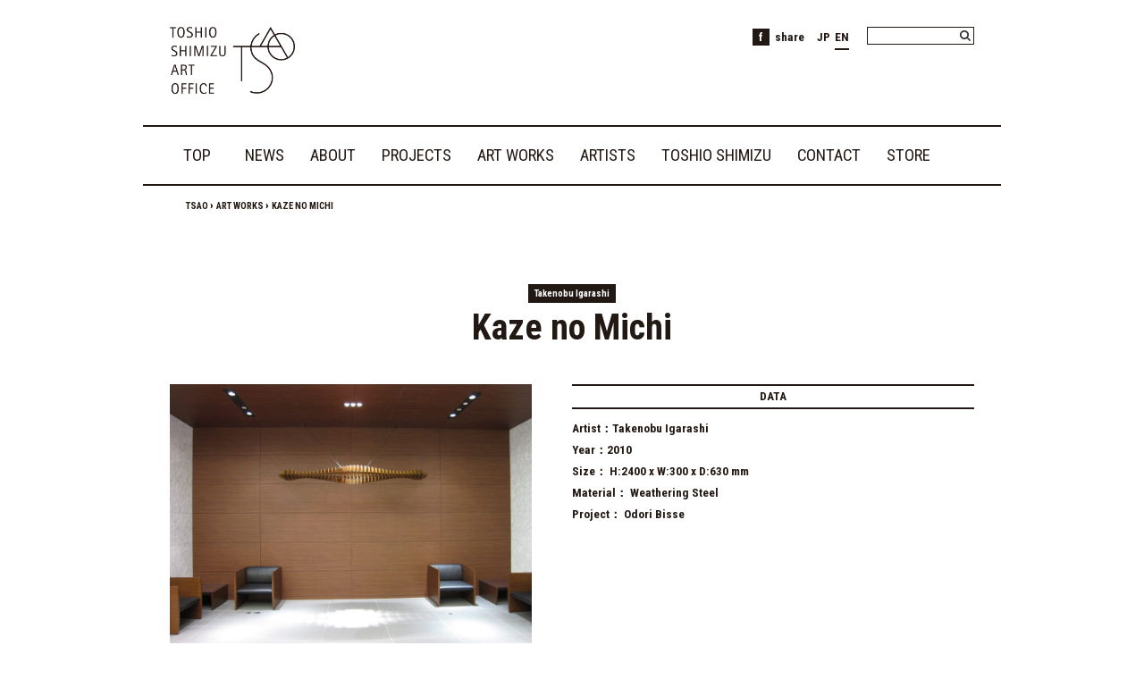

--- FILE ---
content_type: text/html; charset=UTF-8
request_url: https://tsao.co.jp/artwork/kaze-no-michi/
body_size: 54835
content:

<!DOCTYPE html dir="ltr" lang="ja" prefix="og: https://ogp.me/ns#" >
<head>
	<meta charset="UTF-8" />

<title>
	TSAO | 
	風の道 | TSAO</title>

	<link href="https://tsao.co.jp/wp-content/themes/TSAO/style.css?2018" rel="stylesheet" type="text/css" />
	<link href="https://tsao.co.jp/wp-content/themes/TSAO/css/print.css" rel="stylesheet" media="print" type="text/css" />

	<link rel="alternate" hreflang="ja" href="https://tsao.co.jp/artwork/kaze-no-michi/" />
<link rel="alternate" hreflang="en" href="https://tsao.co.jp/en/artwork/kaze-no-michi/" />
<link rel="alternate" hreflang="x-default" href="https://tsao.co.jp/artwork/kaze-no-michi/" />

		<!-- All in One SEO 4.9.3 - aioseo.com -->
	<meta name="robots" content="max-snippet:-1, max-image-preview:large, max-video-preview:-1" />
	<link rel="canonical" href="https://tsao.co.jp/artwork/kaze-no-michi/" />
	<meta name="generator" content="All in One SEO (AIOSEO) 4.9.3" />
		<meta property="og:locale" content="ja_JP" />
		<meta property="og:site_name" content="TSAO" />
		<meta property="og:type" content="article" />
		<meta property="og:title" content="風の道 | TSAO" />
		<meta property="og:url" content="https://tsao.co.jp/artwork/kaze-no-michi/" />
		<meta property="og:image" content="https://tsao.co.jp/wp-content/uploads/2010/02/1.jpg" />
		<meta property="og:image:secure_url" content="https://tsao.co.jp/wp-content/uploads/2010/02/1.jpg" />
		<meta property="og:image:width" content="1200" />
		<meta property="og:image:height" content="900" />
		<meta property="article:published_time" content="2010-02-12T07:01:52+00:00" />
		<meta property="article:modified_time" content="2022-04-09T01:59:52+00:00" />
		<meta name="twitter:card" content="summary" />
		<meta name="twitter:title" content="風の道 | TSAO" />
		<meta name="twitter:image" content="https://tsao.co.jp/wp-content/uploads/2010/02/1.jpg" />
		<script type="application/ld+json" class="aioseo-schema">
			{"@context":"https:\/\/schema.org","@graph":[{"@type":"BreadcrumbList","@id":"https:\/\/tsao.co.jp\/artwork\/kaze-no-michi\/#breadcrumblist","itemListElement":[{"@type":"ListItem","@id":"https:\/\/tsao.co.jp#listItem","position":1,"name":"TSAO","item":"https:\/\/tsao.co.jp","nextItem":{"@type":"ListItem","@id":"https:\/\/tsao.co.jp\/genre\/sculpture\/#listItem","name":"\u5f6b\u523b"}},{"@type":"ListItem","@id":"https:\/\/tsao.co.jp\/genre\/sculpture\/#listItem","position":2,"name":"\u5f6b\u523b","item":"https:\/\/tsao.co.jp\/genre\/sculpture\/","nextItem":{"@type":"ListItem","@id":"https:\/\/tsao.co.jp\/artwork\/kaze-no-michi\/#listItem","name":"\u98a8\u306e\u9053"},"previousItem":{"@type":"ListItem","@id":"https:\/\/tsao.co.jp#listItem","name":"TSAO"}},{"@type":"ListItem","@id":"https:\/\/tsao.co.jp\/artwork\/kaze-no-michi\/#listItem","position":3,"name":"\u98a8\u306e\u9053","previousItem":{"@type":"ListItem","@id":"https:\/\/tsao.co.jp\/genre\/sculpture\/#listItem","name":"\u5f6b\u523b"}}]},{"@type":"Organization","@id":"https:\/\/tsao.co.jp\/#organization","name":"TOSHIO SHIMIZU ART OFFICE \uff5c\u30c8\u30b7\u30aa\u30b7\u30df\u30ba\u30a2\u30fc\u30c8\u30aa\u30d5\u30a3\u30b9","description":"\u30c8\u30b7\u30aa\u30b7\u30df\u30ba\u30a2\u30fc\u30c8\u30aa\u30d5\u30a3\u30b9\uff5cTOSHIO SHIMIZU ART OFFICE","url":"https:\/\/tsao.co.jp\/","telephone":"+81351552511","logo":{"@type":"ImageObject","url":"https:\/\/tsao.co.jp\/wp-content\/uploads\/2015\/06\/logo2.png","@id":"https:\/\/tsao.co.jp\/artwork\/kaze-no-michi\/#organizationLogo","width":600,"height":600},"image":{"@id":"https:\/\/tsao.co.jp\/artwork\/kaze-no-michi\/#organizationLogo"}},{"@type":"WebPage","@id":"https:\/\/tsao.co.jp\/artwork\/kaze-no-michi\/#webpage","url":"https:\/\/tsao.co.jp\/artwork\/kaze-no-michi\/","name":"\u98a8\u306e\u9053 | TSAO","inLanguage":"ja","isPartOf":{"@id":"https:\/\/tsao.co.jp\/#website"},"breadcrumb":{"@id":"https:\/\/tsao.co.jp\/artwork\/kaze-no-michi\/#breadcrumblist"},"image":{"@type":"ImageObject","url":"https:\/\/tsao.co.jp\/wp-content\/uploads\/2010\/02\/1.jpg","@id":"https:\/\/tsao.co.jp\/artwork\/kaze-no-michi\/#mainImage","width":1200,"height":900},"primaryImageOfPage":{"@id":"https:\/\/tsao.co.jp\/artwork\/kaze-no-michi\/#mainImage"},"datePublished":"2010-02-12T16:01:52+09:00","dateModified":"2022-04-09T10:59:52+09:00"},{"@type":"WebSite","@id":"https:\/\/tsao.co.jp\/#website","url":"https:\/\/tsao.co.jp\/","name":"TSAO","description":"\u30c8\u30b7\u30aa\u30b7\u30df\u30ba\u30a2\u30fc\u30c8\u30aa\u30d5\u30a3\u30b9\uff5cTOSHIO SHIMIZU ART OFFICE","inLanguage":"ja","publisher":{"@id":"https:\/\/tsao.co.jp\/#organization"}}]}
		</script>
		<!-- All in One SEO -->

<link rel="alternate" title="oEmbed (JSON)" type="application/json+oembed" href="https://tsao.co.jp/wp-json/oembed/1.0/embed?url=https%3A%2F%2Ftsao.co.jp%2Fartwork%2Fkaze-no-michi%2F" />
<link rel="alternate" title="oEmbed (XML)" type="text/xml+oembed" href="https://tsao.co.jp/wp-json/oembed/1.0/embed?url=https%3A%2F%2Ftsao.co.jp%2Fartwork%2Fkaze-no-michi%2F&#038;format=xml" />
<style id='wp-img-auto-sizes-contain-inline-css' type='text/css'>
img:is([sizes=auto i],[sizes^="auto," i]){contain-intrinsic-size:3000px 1500px}
/*# sourceURL=wp-img-auto-sizes-contain-inline-css */
</style>
<link rel='stylesheet' id='wp-block-library-css' href='https://tsao.co.jp/wp-includes/css/dist/block-library/style.min.css?ver=6.9' type='text/css' media='all' />
<style id='global-styles-inline-css' type='text/css'>
:root{--wp--preset--aspect-ratio--square: 1;--wp--preset--aspect-ratio--4-3: 4/3;--wp--preset--aspect-ratio--3-4: 3/4;--wp--preset--aspect-ratio--3-2: 3/2;--wp--preset--aspect-ratio--2-3: 2/3;--wp--preset--aspect-ratio--16-9: 16/9;--wp--preset--aspect-ratio--9-16: 9/16;--wp--preset--color--black: #000000;--wp--preset--color--cyan-bluish-gray: #abb8c3;--wp--preset--color--white: #ffffff;--wp--preset--color--pale-pink: #f78da7;--wp--preset--color--vivid-red: #cf2e2e;--wp--preset--color--luminous-vivid-orange: #ff6900;--wp--preset--color--luminous-vivid-amber: #fcb900;--wp--preset--color--light-green-cyan: #7bdcb5;--wp--preset--color--vivid-green-cyan: #00d084;--wp--preset--color--pale-cyan-blue: #8ed1fc;--wp--preset--color--vivid-cyan-blue: #0693e3;--wp--preset--color--vivid-purple: #9b51e0;--wp--preset--gradient--vivid-cyan-blue-to-vivid-purple: linear-gradient(135deg,rgb(6,147,227) 0%,rgb(155,81,224) 100%);--wp--preset--gradient--light-green-cyan-to-vivid-green-cyan: linear-gradient(135deg,rgb(122,220,180) 0%,rgb(0,208,130) 100%);--wp--preset--gradient--luminous-vivid-amber-to-luminous-vivid-orange: linear-gradient(135deg,rgb(252,185,0) 0%,rgb(255,105,0) 100%);--wp--preset--gradient--luminous-vivid-orange-to-vivid-red: linear-gradient(135deg,rgb(255,105,0) 0%,rgb(207,46,46) 100%);--wp--preset--gradient--very-light-gray-to-cyan-bluish-gray: linear-gradient(135deg,rgb(238,238,238) 0%,rgb(169,184,195) 100%);--wp--preset--gradient--cool-to-warm-spectrum: linear-gradient(135deg,rgb(74,234,220) 0%,rgb(151,120,209) 20%,rgb(207,42,186) 40%,rgb(238,44,130) 60%,rgb(251,105,98) 80%,rgb(254,248,76) 100%);--wp--preset--gradient--blush-light-purple: linear-gradient(135deg,rgb(255,206,236) 0%,rgb(152,150,240) 100%);--wp--preset--gradient--blush-bordeaux: linear-gradient(135deg,rgb(254,205,165) 0%,rgb(254,45,45) 50%,rgb(107,0,62) 100%);--wp--preset--gradient--luminous-dusk: linear-gradient(135deg,rgb(255,203,112) 0%,rgb(199,81,192) 50%,rgb(65,88,208) 100%);--wp--preset--gradient--pale-ocean: linear-gradient(135deg,rgb(255,245,203) 0%,rgb(182,227,212) 50%,rgb(51,167,181) 100%);--wp--preset--gradient--electric-grass: linear-gradient(135deg,rgb(202,248,128) 0%,rgb(113,206,126) 100%);--wp--preset--gradient--midnight: linear-gradient(135deg,rgb(2,3,129) 0%,rgb(40,116,252) 100%);--wp--preset--font-size--small: 13px;--wp--preset--font-size--medium: 20px;--wp--preset--font-size--large: 36px;--wp--preset--font-size--x-large: 42px;--wp--preset--spacing--20: 0.44rem;--wp--preset--spacing--30: 0.67rem;--wp--preset--spacing--40: 1rem;--wp--preset--spacing--50: 1.5rem;--wp--preset--spacing--60: 2.25rem;--wp--preset--spacing--70: 3.38rem;--wp--preset--spacing--80: 5.06rem;--wp--preset--shadow--natural: 6px 6px 9px rgba(0, 0, 0, 0.2);--wp--preset--shadow--deep: 12px 12px 50px rgba(0, 0, 0, 0.4);--wp--preset--shadow--sharp: 6px 6px 0px rgba(0, 0, 0, 0.2);--wp--preset--shadow--outlined: 6px 6px 0px -3px rgb(255, 255, 255), 6px 6px rgb(0, 0, 0);--wp--preset--shadow--crisp: 6px 6px 0px rgb(0, 0, 0);}:where(.is-layout-flex){gap: 0.5em;}:where(.is-layout-grid){gap: 0.5em;}body .is-layout-flex{display: flex;}.is-layout-flex{flex-wrap: wrap;align-items: center;}.is-layout-flex > :is(*, div){margin: 0;}body .is-layout-grid{display: grid;}.is-layout-grid > :is(*, div){margin: 0;}:where(.wp-block-columns.is-layout-flex){gap: 2em;}:where(.wp-block-columns.is-layout-grid){gap: 2em;}:where(.wp-block-post-template.is-layout-flex){gap: 1.25em;}:where(.wp-block-post-template.is-layout-grid){gap: 1.25em;}.has-black-color{color: var(--wp--preset--color--black) !important;}.has-cyan-bluish-gray-color{color: var(--wp--preset--color--cyan-bluish-gray) !important;}.has-white-color{color: var(--wp--preset--color--white) !important;}.has-pale-pink-color{color: var(--wp--preset--color--pale-pink) !important;}.has-vivid-red-color{color: var(--wp--preset--color--vivid-red) !important;}.has-luminous-vivid-orange-color{color: var(--wp--preset--color--luminous-vivid-orange) !important;}.has-luminous-vivid-amber-color{color: var(--wp--preset--color--luminous-vivid-amber) !important;}.has-light-green-cyan-color{color: var(--wp--preset--color--light-green-cyan) !important;}.has-vivid-green-cyan-color{color: var(--wp--preset--color--vivid-green-cyan) !important;}.has-pale-cyan-blue-color{color: var(--wp--preset--color--pale-cyan-blue) !important;}.has-vivid-cyan-blue-color{color: var(--wp--preset--color--vivid-cyan-blue) !important;}.has-vivid-purple-color{color: var(--wp--preset--color--vivid-purple) !important;}.has-black-background-color{background-color: var(--wp--preset--color--black) !important;}.has-cyan-bluish-gray-background-color{background-color: var(--wp--preset--color--cyan-bluish-gray) !important;}.has-white-background-color{background-color: var(--wp--preset--color--white) !important;}.has-pale-pink-background-color{background-color: var(--wp--preset--color--pale-pink) !important;}.has-vivid-red-background-color{background-color: var(--wp--preset--color--vivid-red) !important;}.has-luminous-vivid-orange-background-color{background-color: var(--wp--preset--color--luminous-vivid-orange) !important;}.has-luminous-vivid-amber-background-color{background-color: var(--wp--preset--color--luminous-vivid-amber) !important;}.has-light-green-cyan-background-color{background-color: var(--wp--preset--color--light-green-cyan) !important;}.has-vivid-green-cyan-background-color{background-color: var(--wp--preset--color--vivid-green-cyan) !important;}.has-pale-cyan-blue-background-color{background-color: var(--wp--preset--color--pale-cyan-blue) !important;}.has-vivid-cyan-blue-background-color{background-color: var(--wp--preset--color--vivid-cyan-blue) !important;}.has-vivid-purple-background-color{background-color: var(--wp--preset--color--vivid-purple) !important;}.has-black-border-color{border-color: var(--wp--preset--color--black) !important;}.has-cyan-bluish-gray-border-color{border-color: var(--wp--preset--color--cyan-bluish-gray) !important;}.has-white-border-color{border-color: var(--wp--preset--color--white) !important;}.has-pale-pink-border-color{border-color: var(--wp--preset--color--pale-pink) !important;}.has-vivid-red-border-color{border-color: var(--wp--preset--color--vivid-red) !important;}.has-luminous-vivid-orange-border-color{border-color: var(--wp--preset--color--luminous-vivid-orange) !important;}.has-luminous-vivid-amber-border-color{border-color: var(--wp--preset--color--luminous-vivid-amber) !important;}.has-light-green-cyan-border-color{border-color: var(--wp--preset--color--light-green-cyan) !important;}.has-vivid-green-cyan-border-color{border-color: var(--wp--preset--color--vivid-green-cyan) !important;}.has-pale-cyan-blue-border-color{border-color: var(--wp--preset--color--pale-cyan-blue) !important;}.has-vivid-cyan-blue-border-color{border-color: var(--wp--preset--color--vivid-cyan-blue) !important;}.has-vivid-purple-border-color{border-color: var(--wp--preset--color--vivid-purple) !important;}.has-vivid-cyan-blue-to-vivid-purple-gradient-background{background: var(--wp--preset--gradient--vivid-cyan-blue-to-vivid-purple) !important;}.has-light-green-cyan-to-vivid-green-cyan-gradient-background{background: var(--wp--preset--gradient--light-green-cyan-to-vivid-green-cyan) !important;}.has-luminous-vivid-amber-to-luminous-vivid-orange-gradient-background{background: var(--wp--preset--gradient--luminous-vivid-amber-to-luminous-vivid-orange) !important;}.has-luminous-vivid-orange-to-vivid-red-gradient-background{background: var(--wp--preset--gradient--luminous-vivid-orange-to-vivid-red) !important;}.has-very-light-gray-to-cyan-bluish-gray-gradient-background{background: var(--wp--preset--gradient--very-light-gray-to-cyan-bluish-gray) !important;}.has-cool-to-warm-spectrum-gradient-background{background: var(--wp--preset--gradient--cool-to-warm-spectrum) !important;}.has-blush-light-purple-gradient-background{background: var(--wp--preset--gradient--blush-light-purple) !important;}.has-blush-bordeaux-gradient-background{background: var(--wp--preset--gradient--blush-bordeaux) !important;}.has-luminous-dusk-gradient-background{background: var(--wp--preset--gradient--luminous-dusk) !important;}.has-pale-ocean-gradient-background{background: var(--wp--preset--gradient--pale-ocean) !important;}.has-electric-grass-gradient-background{background: var(--wp--preset--gradient--electric-grass) !important;}.has-midnight-gradient-background{background: var(--wp--preset--gradient--midnight) !important;}.has-small-font-size{font-size: var(--wp--preset--font-size--small) !important;}.has-medium-font-size{font-size: var(--wp--preset--font-size--medium) !important;}.has-large-font-size{font-size: var(--wp--preset--font-size--large) !important;}.has-x-large-font-size{font-size: var(--wp--preset--font-size--x-large) !important;}
/*# sourceURL=global-styles-inline-css */
</style>

<style id='classic-theme-styles-inline-css' type='text/css'>
/*! This file is auto-generated */
.wp-block-button__link{color:#fff;background-color:#32373c;border-radius:9999px;box-shadow:none;text-decoration:none;padding:calc(.667em + 2px) calc(1.333em + 2px);font-size:1.125em}.wp-block-file__button{background:#32373c;color:#fff;text-decoration:none}
/*# sourceURL=/wp-includes/css/classic-themes.min.css */
</style>
<link rel='stylesheet' id='wpml-legacy-horizontal-list-0-css' href='https://tsao.co.jp/wp-content/plugins/sitepress-multilingual-cms/templates/language-switchers/legacy-list-horizontal/style.min.css?ver=1' type='text/css' media='all' />
<style id='wpml-legacy-horizontal-list-0-inline-css' type='text/css'>
.wpml-ls-statics-shortcode_actions a, .wpml-ls-statics-shortcode_actions .wpml-ls-sub-menu a, .wpml-ls-statics-shortcode_actions .wpml-ls-sub-menu a:link, .wpml-ls-statics-shortcode_actions li:not(.wpml-ls-current-language) .wpml-ls-link, .wpml-ls-statics-shortcode_actions li:not(.wpml-ls-current-language) .wpml-ls-link:link {background-color:#ffffff;}.wpml-ls-statics-shortcode_actions .wpml-ls-current-language > a {color:#000000;background-color:#ffffff;}.wpml-ls-statics-shortcode_actions .wpml-ls-current-language:hover>a, .wpml-ls-statics-shortcode_actions .wpml-ls-current-language>a:focus {color:#000000;}
/*# sourceURL=wpml-legacy-horizontal-list-0-inline-css */
</style>
<link rel='stylesheet' id='simple-fslightbox-css-css' href='https://tsao.co.jp/wp-content/plugins/simple-lightbox-fslight/css/simple-fslightbox.css?ver=3.2.0' type='text/css' media='all' />
<script type="text/javascript" id="wpml-cookie-js-extra">
/* <![CDATA[ */
var wpml_cookies = {"wp-wpml_current_language":{"value":"ja","expires":1,"path":"/"}};
var wpml_cookies = {"wp-wpml_current_language":{"value":"ja","expires":1,"path":"/"}};
//# sourceURL=wpml-cookie-js-extra
/* ]]> */
</script>
<script type="text/javascript" src="https://tsao.co.jp/wp-content/plugins/sitepress-multilingual-cms/res/js/cookies/language-cookie.js?ver=486900" id="wpml-cookie-js" defer="defer" data-wp-strategy="defer"></script>
<script type="text/javascript" id="wpml-browser-redirect-js-extra">
/* <![CDATA[ */
var wpml_browser_redirect_params = {"pageLanguage":"ja","languageUrls":{"ja":"https://tsao.co.jp/artwork/kaze-no-michi/","en_us":"https://tsao.co.jp/en/artwork/kaze-no-michi/","en":"https://tsao.co.jp/en/artwork/kaze-no-michi/","us":"https://tsao.co.jp/en/artwork/kaze-no-michi/"},"cookie":{"name":"_icl_visitor_lang_js","domain":"tsao.co.jp","path":"/","expiration":24}};
//# sourceURL=wpml-browser-redirect-js-extra
/* ]]> */
</script>
<script type="text/javascript" src="https://tsao.co.jp/wp-content/plugins/sitepress-multilingual-cms/dist/js/browser-redirect/app.js?ver=486900" id="wpml-browser-redirect-js"></script>
<link rel="https://api.w.org/" href="https://tsao.co.jp/wp-json/" /><link rel="EditURI" type="application/rsd+xml" title="RSD" href="https://tsao.co.jp/xmlrpc.php?rsd" />
<meta name="generator" content="WordPress 6.9" />
<link rel='shortlink' href='https://tsao.co.jp/?p=5198' />
<meta name="generator" content="WPML ver:4.8.6 stt:59,1,28;" />
<style>:root {
			--lazy-loader-animation-duration: 300ms;
		}
		  
		.lazyload {
	display: block;
}

.lazyload,
        .lazyloading {
			opacity: 0;
		}


		.lazyloaded {
			opacity: 1;
			transition: opacity 300ms;
			transition: opacity var(--lazy-loader-animation-duration);
		}</style><noscript><style>.lazyload { display: none; } .lazyload[class*="lazy-loader-background-element-"] { display: block; opacity: 1; }</style></noscript>	
	<script src="//code.jquery.com/jquery-latest.js"></script>
	<link href="https://tsao.co.jp/wp-content/themes/TSAO/css/navi.css" rel="stylesheet" type="text/css" />
	<link rel="shortcut icon" href="https://tsao.co.jp/wp-content/themes/TSAO/images/favicon.ico">
	<script src="https://tsao.co.jp/wp-content/themes/TSAO/js/jquery.easing.1.3.js" type="text/javascript"></script>
	<link href='//fonts.googleapis.com/css?family=Roboto+Condensed:400,300,700' rel='stylesheet' type='text/css'>
	<script src="https://tsao.co.jp/wp-content/themes/TSAO/js/jquery.smoothScroll.js"></script>
	<script src="https://tsao.co.jp/wp-content/themes/TSAO/js/utility.js" type="text/javascript"></script>
	<script src="https://tsao.co.jp/wp-content/themes/TSAO/js/jquery.masonry.pkgd.min.js"></script>
	<script src="https://tsao.co.jp/wp-content/themes/TSAO/js/css3-mediaqueries.js"></script> 

	<meta name="viewport" content="width=device-width; initial-scale=1.0" />
	<link href="https://tsao.co.jp/wp-content/themes/TSAO/css/_add.css" rel="stylesheet" type="text/css" />
</head>
<body class="wp-singular artwork-template-default single single-artwork postid-5198 wp-theme-TSAO" >

	<!--wrapper-->
	<div id="wrapper">

		<!--header-->
		<div id="header" class="clearfix">

			<!--mobile-menu-->
			<div id="mobile-menu" class="clearfix noprint">
				<h1 class="toindex" title="TOSHIO SHIMIZU ART OFFICE"><a href="https://tsao.co.jp/"><img src="https://tsao.co.jp/wp-content/themes/TSAO/images/logo.gif"></a></h1>
				<!--header-burger-navi-area-->
				<div id="header-burger-navi-area">
				<div id="toggle"><span>MENU</span></div>
											<ul id="header-burger-navi"><li id="menu-item-9895" class="menu-item menu-item-type-post_type menu-item-object-page menu-item-home menu-item-9895"><a href="https://tsao.co.jp/">TOP／トップページ</a></li>
<li id="menu-item-9896" class="menu-item menu-item-type-post_type menu-item-object-page menu-item-9896"><a href="https://tsao.co.jp/news/">NEWS／ニュース一覧</a></li>
<li id="menu-item-9897" class="parental_menu nav_trg menu-item menu-item-type-post_type menu-item-object-page menu-item-has-children menu-item-9897"><a href="https://tsao.co.jp/about/">ABOUT／会社概要 ∨</a>
<ul class="sub-menu">
	<li id="menu-item-9930" class="menu-item menu-item-type-custom menu-item-object-custom menu-item-9930"><a href="https://tsao.co.jp/about/#mission">ミッション</a></li>
	<li id="menu-item-9931" class="menu-item menu-item-type-custom menu-item-object-custom menu-item-9931"><a href="https://tsao.co.jp/about/#philosophy">フィロソフィー</a></li>
	<li id="menu-item-9927" class="menu-item menu-item-type-post_type menu-item-object-page menu-item-9927"><a href="https://tsao.co.jp/about/message/">メッセージ</a></li>
	<li id="menu-item-9928" class="menu-item menu-item-type-post_type menu-item-object-page menu-item-9928"><a href="https://tsao.co.jp/about/access/">アクセス</a></li>
	<li id="menu-item-9929" class="menu-item menu-item-type-post_type menu-item-object-page menu-item-9929"><a href="https://tsao.co.jp/about/office-info/">会社概要</a></li>
	<li id="menu-item-10587" class="menu-item menu-item-type-post_type menu-item-object-page menu-item-10587"><a href="https://tsao.co.jp/about/process/">プロセス</a></li>
</ul>
</li>
<li id="menu-item-9898" class="parental_menu nav_trg menu-item menu-item-type-post_type menu-item-object-page menu-item-has-children menu-item-9898"><a href="https://tsao.co.jp/projects/">PROJECTS／プロジェクト ∨</a>
<ul class="sub-menu">
	<li id="menu-item-9899" class="menu-item menu-item-type-post_type menu-item-object-page menu-item-9899"><a href="https://tsao.co.jp/projects/art-in-public-space/">パブリックアート</a></li>
	<li id="menu-item-9902" class="menu-item menu-item-type-post_type menu-item-object-page menu-item-9902"><a href="https://tsao.co.jp/projects/exhibition/">展覧会</a></li>
	<li id="menu-item-9900" class="menu-item menu-item-type-post_type menu-item-object-page menu-item-9900"><a href="https://tsao.co.jp/projects/book_catalog/">書籍、カタログ</a></li>
	<li id="menu-item-9901" class="menu-item menu-item-type-post_type menu-item-object-page menu-item-9901"><a href="https://tsao.co.jp/projects/consulting/">コンサルティング</a></li>
	<li id="menu-item-9903" class="menu-item menu-item-type-post_type menu-item-object-page menu-item-9903"><a href="https://tsao.co.jp/projects/lecture/">レクチャー</a></li>
</ul>
</li>
<li id="menu-item-9904" class="menu-item menu-item-type-post_type menu-item-object-page menu-item-9904"><a href="https://tsao.co.jp/artworks/">ART WORKS／作品一覧</a></li>
<li id="menu-item-9905" class="menu-item menu-item-type-post_type menu-item-object-page menu-item-9905"><a href="https://tsao.co.jp/artists/">ARTISTS／アーティスト一覧</a></li>
<li id="menu-item-9906" class="parental_menu nav_trg menu-item menu-item-type-post_type menu-item-object-page menu-item-has-children menu-item-9906"><a href="https://tsao.co.jp/toshio_shimizu/">TOSHIO SHIMIZU／清水敏男 ∨</a>
<ul class="sub-menu">
	<li id="menu-item-9907" class="menu-item menu-item-type-post_type menu-item-object-page menu-item-9907"><a href="https://tsao.co.jp/toshio_shimizu/writing/">執筆活動</a></li>
	<li id="menu-item-9908" class="menu-item menu-item-type-post_type menu-item-object-page menu-item-9908"><a href="https://tsao.co.jp/toshio_shimizu/symposium/">講演会</a></li>
	<li id="menu-item-9909" class="menu-item menu-item-type-post_type menu-item-object-page menu-item-9909"><a href="https://tsao.co.jp/toshio_shimizu/jury/">審査員</a></li>
</ul>
</li>
<li id="menu-item-9910" class="menu-item menu-item-type-custom menu-item-object-custom menu-item-9910"><a href="#contact-area">CONTACT／お問合せ</a></li>
<li id="menu-item-9911" class="menu-item menu-item-type-custom menu-item-object-custom menu-item-9911"><a href="https://themirror.stores.jp/">STORE／ウェブストア</a></li>
							<li>
								<div class="search">
    <form role="search" method="get" id="searchform" class="searchform" action="https://tsao.co.jp/">
    <div>
<!--		<input type="hidden" name="post_type[]" value="project">
		<input type="hidden" name="post_type[]" value="artwork">
		<input type="hidden" name="taxonomy[]" value="artist">-->
        <input name="s" id="s" type="text">
        <input value="" id="searchsubmit" type="submit">
    </div>
    </form>
</div>							</li>
							<li>
<div class="lang_sel_list_horizontal wpml-ls-statics-shortcode_actions wpml-ls wpml-ls-legacy-list-horizontal" id="lang_sel_list">
	<ul role="menu"><li class="icl-ja wpml-ls-slot-shortcode_actions wpml-ls-item wpml-ls-item-ja wpml-ls-current-language wpml-ls-first-item wpml-ls-item-legacy-list-horizontal" role="none">
				<a href="https://tsao.co.jp/artwork/kaze-no-michi/" class="wpml-ls-link" role="menuitem" >
                    <span class="wpml-ls-native icl_lang_sel_native" role="menuitem">JP</span></a>
			</li><li class="icl-en wpml-ls-slot-shortcode_actions wpml-ls-item wpml-ls-item-en wpml-ls-last-item wpml-ls-item-legacy-list-horizontal" role="none">
				<a href="https://tsao.co.jp/en/artwork/kaze-no-michi/" class="wpml-ls-link" role="menuitem"  aria-label="ENに切り替える" title="ENに切り替える" >
                    <span class="wpml-ls-display icl_lang_sel_translated">EN</span></a>
			</li></ul>
</div>
</li>
						</ul>
									</div>
				<!--header-burger-navi-area-->
			</div>
			<!--/mobile-menu-->


			<!--sub-menu-->
			<div id="sub-menu" class="clearfix">

				<h1 class="toindex" title="TOSHIO SHIMIZU ART OFFICE"><a href="https://tsao.co.jp/"><img src="https://tsao.co.jp/wp-content/themes/TSAO/images/logo.gif"></a></h1>
				<div id="sub-menu-right" class="noprint">
										<div class="search">
    <form role="search" method="get" id="searchform" class="searchform" action="https://tsao.co.jp/">
    <div>
<!--		<input type="hidden" name="post_type[]" value="project">
		<input type="hidden" name="post_type[]" value="artwork">
		<input type="hidden" name="taxonomy[]" value="artist">-->
        <input name="s" id="s" type="text">
        <input value="" id="searchsubmit" type="submit">
    </div>
    </form>
</div>					<div id="header-language">
<div class="lang_sel_list_horizontal wpml-ls-statics-shortcode_actions wpml-ls wpml-ls-legacy-list-horizontal" id="lang_sel_list">
	<ul role="menu"><li class="icl-ja wpml-ls-slot-shortcode_actions wpml-ls-item wpml-ls-item-ja wpml-ls-current-language wpml-ls-first-item wpml-ls-item-legacy-list-horizontal" role="none">
				<a href="https://tsao.co.jp/artwork/kaze-no-michi/" class="wpml-ls-link" role="menuitem" >
                    <span class="wpml-ls-native icl_lang_sel_native" role="menuitem">JP</span></a>
			</li><li class="icl-en wpml-ls-slot-shortcode_actions wpml-ls-item wpml-ls-item-en wpml-ls-last-item wpml-ls-item-legacy-list-horizontal" role="none">
				<a href="https://tsao.co.jp/en/artwork/kaze-no-michi/" class="wpml-ls-link" role="menuitem"  aria-label="ENに切り替える" title="ENに切り替える" >
                    <span class="wpml-ls-display icl_lang_sel_translated">EN</span></a>
			</li></ul>
</div>
</div>
					<div class="fb-share-button">
						<a class="fb btn" href="//www.facebook.com/share.php?u=https://www.facebook.com/pages/Toshio-Shimizu-Art-Office/455100251241121?ref=ts&fref=ts" onclick="window.open(this.href, 'FBwindow', 'width=650, height=450, menubar=no, toolbar=no, scrollbars=yes'); return false;">
							<span>f</span>&nbsp;&nbsp;share</a>
					</div>
				</div>
			</div>
			<!--/sub-menu-->

			<hr class="none-display noprint">

			<!--g-navi-arrow-->
			<div id="g-navi" class="clearfix noprint">
									<ul class="global-navi-list"><li id="menu-item-9857" class="menu-item menu-item-type-post_type menu-item-object-page menu-item-home menu-item-9857"><a href="https://tsao.co.jp/">TOP</a></li>
<li id="menu-item-9858" class="menu-item menu-item-type-post_type menu-item-object-page menu-item-9858"><a href="https://tsao.co.jp/news/">NEWS</a></li>
<li id="menu-item-9859" class="menu-item menu-item-type-post_type menu-item-object-page menu-item-has-children menu-item-9859"><a href="https://tsao.co.jp/about/">ABOUT</a>
<ul class="sub-menu">
	<li id="menu-item-9878" class="menu-item menu-item-type-custom menu-item-object-custom menu-item-9878"><a href="https://tsao.co.jp/about/#mission">MISSION</a></li>
	<li id="menu-item-9879" class="menu-item menu-item-type-custom menu-item-object-custom menu-item-9879"><a href="https://tsao.co.jp/about/#philosophy">PHILOSOPHY</a></li>
	<li id="menu-item-9860" class="menu-item menu-item-type-post_type menu-item-object-page menu-item-9860"><a href="https://tsao.co.jp/about/message/">MESSAGE</a></li>
	<li id="menu-item-9861" class="menu-item menu-item-type-post_type menu-item-object-page menu-item-9861"><a href="https://tsao.co.jp/about/access/">ACCESS</a></li>
	<li id="menu-item-9862" class="menu-item menu-item-type-post_type menu-item-object-page menu-item-9862"><a href="https://tsao.co.jp/about/office-info/">OFFICE INFO</a></li>
	<li id="menu-item-10586" class="menu-item menu-item-type-post_type menu-item-object-page menu-item-10586"><a href="https://tsao.co.jp/about/process/">PROCESS</a></li>
</ul>
</li>
<li id="menu-item-9864" class="menu-item menu-item-type-post_type menu-item-object-page menu-item-has-children menu-item-9864"><a href="https://tsao.co.jp/projects/">PROJECTS</a>
<ul class="sub-menu">
	<li id="menu-item-9866" class="menu-item menu-item-type-post_type menu-item-object-page menu-item-9866"><a href="https://tsao.co.jp/projects/art-in-public-space/">ART IN PUBLIC SPACE</a></li>
	<li id="menu-item-9870" class="menu-item menu-item-type-post_type menu-item-object-page menu-item-9870"><a href="https://tsao.co.jp/projects/exhibition/">EXHIBITION</a></li>
	<li id="menu-item-9868" class="menu-item menu-item-type-post_type menu-item-object-page menu-item-9868"><a href="https://tsao.co.jp/projects/book_catalog/">BOOK &#038; CATALOG</a></li>
	<li id="menu-item-9869" class="menu-item menu-item-type-post_type menu-item-object-page menu-item-9869"><a href="https://tsao.co.jp/projects/consulting/">CONSULTING</a></li>
	<li id="menu-item-9871" class="menu-item menu-item-type-post_type menu-item-object-page menu-item-9871"><a href="https://tsao.co.jp/projects/lecture/">LECTURE</a></li>
</ul>
</li>
<li id="menu-item-9872" class="menu-item menu-item-type-post_type menu-item-object-page menu-item-9872"><a href="https://tsao.co.jp/artworks/">ART WORKS</a></li>
<li id="menu-item-9873" class="menu-item menu-item-type-post_type menu-item-object-page menu-item-9873"><a href="https://tsao.co.jp/artists/">ARTISTS</a></li>
<li id="menu-item-9874" class="menu-item menu-item-type-post_type menu-item-object-page menu-item-has-children menu-item-9874"><a href="https://tsao.co.jp/toshio_shimizu/">TOSHIO SHIMIZU</a>
<ul class="sub-menu">
	<li id="menu-item-9875" class="menu-item menu-item-type-post_type menu-item-object-page menu-item-9875"><a href="https://tsao.co.jp/toshio_shimizu/writing/">WRITING</a></li>
	<li id="menu-item-9876" class="menu-item menu-item-type-post_type menu-item-object-page menu-item-9876"><a href="https://tsao.co.jp/toshio_shimizu/symposium/">SYMPOSIUM</a></li>
	<li id="menu-item-9877" class="menu-item menu-item-type-post_type menu-item-object-page menu-item-9877"><a href="https://tsao.co.jp/toshio_shimizu/jury/">JURY</a></li>
</ul>
</li>
<li id="menu-item-9880" class="menu-item menu-item-type-custom menu-item-object-custom menu-item-9880"><a href="#contact-area">CONTACT</a></li>
<li id="menu-item-9881" class="menu-item menu-item-type-custom menu-item-object-custom menu-item-9881"><a target="_blank" href="https://themirror.stores.jp/">STORE</a></li>
</ul>							</div>
			<!--/g-navi-arrow-->

			<hr class="none-display noprint">


							<div class="aioseo-breadcrumbs">
					<span class="aioseo-breadcrumb">
						<a href="https://tsao.co.jp" title="TSAO">TSAO</a>
					</span>
					<span class="aioseo-breadcrumb-separator">›</span>
					<span class="aioseo-breadcrumb">
						<a href="https://tsao.co.jp/artworks/" title="ART WORKS">ART WORKS</a>
					</span>
					<span class="aioseo-breadcrumb-separator">›</span>
					<span class="aioseo-breadcrumb">風の道</span>
				</div>
			
		</div>
		<!--/header-->


<div id="container">



		<div id="project-single" class="clearfix">

				<div class="data-area clearfix">
			<div class="page-title">
				<p class="page-title-sub-center">
					<span>
																					<a href="https://tsao.co.jp/artist/takenobu-igarashi/" rel="tag">五十嵐 威暢</a>																		</span>
				</p>
				<h2 class="page-title-center">風の道</h2>
			</div>
			<p class="thumb"><noscript><img width="600" height="450" src="https://tsao.co.jp/wp-content/uploads/2010/02/1-600x450.jpg" class="attachment-medium size-medium wp-post-image" alt decoding="async" fetchpriority="high" srcset="https://tsao.co.jp/wp-content/uploads/2010/02/1-600x450.jpg 600w, https://tsao.co.jp/wp-content/uploads/2010/02/1-1024x768.jpg 1024w, https://tsao.co.jp/wp-content/uploads/2010/02/1-440x330.jpg 440w, https://tsao.co.jp/wp-content/uploads/2010/02/1.jpg 1200w" sizes="(max-width: 600px) 100vw, 600px"></noscript><img width="600" height="450" src="data:image/svg+xml,%3Csvg%20xmlns%3D%22http%3A%2F%2Fwww.w3.org%2F2000%2Fsvg%22%20viewBox%3D%220%200%20600%20450%22%3E%3C%2Fsvg%3E" class="attachment-medium size-medium wp-post-image lazyload" alt decoding="async" fetchpriority="high" srcset="data:image/svg+xml,%3Csvg%20xmlns%3D%22http%3A%2F%2Fwww.w3.org%2F2000%2Fsvg%22%20viewBox%3D%220%200%20600%20450%22%3E%3C%2Fsvg%3E 600w" sizes="(max-width: 600px) 100vw, 600px" data-srcset="https://tsao.co.jp/wp-content/uploads/2010/02/1-600x450.jpg 600w, https://tsao.co.jp/wp-content/uploads/2010/02/1-1024x768.jpg 1024w, https://tsao.co.jp/wp-content/uploads/2010/02/1-440x330.jpg 440w, https://tsao.co.jp/wp-content/uploads/2010/02/1.jpg 1200w" data-src="https://tsao.co.jp/wp-content/uploads/2010/02/1-600x450.jpg"></p>

						<div class="exp">
				<div class="info">
					<p class="title">
						概要					</p>
											<p>
															作家：<a href="https://tsao.co.jp/artist/takenobu-igarashi/" rel="tag">五十嵐 威暢</a>													</p>
																<p>
															制作年：2010 													</p>
																					<p>
							サイズ：															H:2400 x W:300 x D:630 mm<br />
													</p>
																<p>
							素材：															コールテン鋼													</p>
																		<p>
									プロジェクト：									<a href="https://tsao.co.jp/project/hokuyo-oodoricenter/">北洋大通センター</a>
								</p>
																		
											<br />											
									</div>
			</div>
			
		</div>
		
	</div>
	


		<script src="https://code.jquery.com/jquery-3.7.0.min.js"></script>
	<script src="https://cdn.jsdelivr.net/gh/fancyapps/fancybox@3.5.7/dist/jquery.fancybox.min.js"></script>
	<link rel="stylesheet" href="https://cdn.jsdelivr.net/gh/fancyapps/fancybox@3.5.7/dist/jquery.fancybox.min.css" />
	<div class="img-list clearfix">
					<p class="img-list-title">IMAGE LIST</p>
			<ul class="clearfix">
									<li>
												<div class="thumb zoom">
							<img class="preload" src="https://tsao.co.jp/wp-content/uploads/2010/02/2-1024x768.jpg"/>

				
				<a data-fancybox="group-0" data-type="image" data-caption="" href="https://tsao.co.jp/wp-content/uploads/2010/02/2-1024x768.jpg" title="">
					<img src="https://tsao.co.jp/wp-content/uploads/2010/02/2-280x280.jpg" alt="" />
					<div class="mask"></div>
				</a>
				
				
				
				
				
						</div>
					</li>
									<li>
												<div class="thumb zoom">
							<img class="preload" src="https://tsao.co.jp/wp-content/uploads/2010/02/1-1024x768.jpg"/>

				
				<a data-fancybox="group-0" data-type="image" data-caption="" href="https://tsao.co.jp/wp-content/uploads/2010/02/1-1024x768.jpg" title="">
					<img src="https://tsao.co.jp/wp-content/uploads/2010/02/1-280x280.jpg" alt="" />
					<div class="mask"></div>
				</a>
				
				
				
				
				
						</div>
					</li>
							</ul>
													<p class="img-list-title">
							五十嵐 威暢のその他の作品						</p>
						<ul>
															<li>
									<div class="thumb move"><noscript><img width="280" height="280" src="https://tsao.co.jp/wp-content/uploads/2016/02/2112-1_skydancing_d-280x280.jpg" class="attachment-thumbnail size-thumbnail wp-post-image" alt decoding="async"></noscript><img width="280" height="280" src="data:image/svg+xml,%3Csvg%20xmlns%3D%22http%3A%2F%2Fwww.w3.org%2F2000%2Fsvg%22%20viewBox%3D%220%200%20280%20280%22%3E%3C%2Fsvg%3E" class="attachment-thumbnail size-thumbnail wp-post-image lazyload" alt decoding="async" data-src="https://tsao.co.jp/wp-content/uploads/2016/02/2112-1_skydancing_d-280x280.jpg">										<a href="https://tsao.co.jp/artwork/sky-dancing/">
											<div class="mask">&#8811;</div>
										</a>
									</div>
									<div class="text">
										<p class="title">Sky dancing</a></p>
										<p class="year">2010</p>
										<a href="https://tsao.co.jp/artwork/sky-dancing/">
											<p class="more">MORE&nbsp;&#8811;</p>
										</a>
																			</div>
								</li>
															<li>
									<div class="thumb move"><noscript><img width="280" height="280" src="https://tsao.co.jp/wp-content/uploads/2018/01/Takenobu-Igarashi_PROUD-TOWER-NAGOYA-SAKAE_MG_2386-280x280.jpg" class="attachment-thumbnail size-thumbnail wp-post-image" alt decoding="async"></noscript><img width="280" height="280" src="data:image/svg+xml,%3Csvg%20xmlns%3D%22http%3A%2F%2Fwww.w3.org%2F2000%2Fsvg%22%20viewBox%3D%220%200%20280%20280%22%3E%3C%2Fsvg%3E" class="attachment-thumbnail size-thumbnail wp-post-image lazyload" alt decoding="async" data-src="https://tsao.co.jp/wp-content/uploads/2018/01/Takenobu-Igarashi_PROUD-TOWER-NAGOYA-SAKAE_MG_2386-280x280.jpg">										<a href="https://tsao.co.jp/artwork/suutto/">
											<div class="mask">&#8811;</div>
										</a>
									</div>
									<div class="text">
										<p class="title">スーッと</a></p>
										<p class="year">2017</p>
										<a href="https://tsao.co.jp/artwork/suutto/">
											<p class="more">MORE&nbsp;&#8811;</p>
										</a>
																			</div>
								</li>
															<li>
									<div class="thumb move"><noscript><img width="280" height="280" src="https://tsao.co.jp/wp-content/uploads/2007/05/S4五十嵐-280x280.jpg" class="attachment-thumbnail size-thumbnail wp-post-image" alt decoding="async"></noscript><img width="280" height="280" src="data:image/svg+xml,%3Csvg%20xmlns%3D%22http%3A%2F%2Fwww.w3.org%2F2000%2Fsvg%22%20viewBox%3D%220%200%20280%20280%22%3E%3C%2Fsvg%3E" class="attachment-thumbnail size-thumbnail wp-post-image lazyload" alt decoding="async" data-src="https://tsao.co.jp/wp-content/uploads/2007/05/S4五十嵐-280x280.jpg">										<a href="https://tsao.co.jp/artwork/kiokunomori/">
											<div class="mask">&#8811;</div>
										</a>
									</div>
									<div class="text">
										<p class="title">記憶の森</a></p>
										<p class="year">2007</p>
										<a href="https://tsao.co.jp/artwork/kiokunomori/">
											<p class="more">MORE&nbsp;&#8811;</p>
										</a>
																			</div>
								</li>
															<li>
									<div class="thumb move"><noscript><img width="280" height="280" src="https://tsao.co.jp/wp-content/uploads/2006/08/igarashi_02-280x280.jpg" class="attachment-thumbnail size-thumbnail wp-post-image" alt decoding="async"></noscript><img width="280" height="280" src="data:image/svg+xml,%3Csvg%20xmlns%3D%22http%3A%2F%2Fwww.w3.org%2F2000%2Fsvg%22%20viewBox%3D%220%200%20280%20280%22%3E%3C%2Fsvg%3E" class="attachment-thumbnail size-thumbnail wp-post-image lazyload" alt decoding="async" data-src="https://tsao.co.jp/wp-content/uploads/2006/08/igarashi_02-280x280.jpg">										<a href="https://tsao.co.jp/artwork/yokannoumie/">
											<div class="mask">&#8811;</div>
										</a>
									</div>
									<div class="text">
										<p class="title">予感の海へ</a></p>
										<p class="year">2006</p>
										<a href="https://tsao.co.jp/artwork/yokannoumie/">
											<p class="more">MORE&nbsp;&#8811;</p>
										</a>
																			</div>
								</li>
															<li>
									<div class="thumb move"><noscript><img width="280" height="280" src="https://tsao.co.jp/wp-content/uploads/2006/08/こもれび03-280x280.jpg" class="attachment-thumbnail size-thumbnail wp-post-image" alt decoding="async"></noscript><img width="280" height="280" src="data:image/svg+xml,%3Csvg%20xmlns%3D%22http%3A%2F%2Fwww.w3.org%2F2000%2Fsvg%22%20viewBox%3D%220%200%20280%20280%22%3E%3C%2Fsvg%3E" class="attachment-thumbnail size-thumbnail wp-post-image lazyload" alt decoding="async" data-src="https://tsao.co.jp/wp-content/uploads/2006/08/こもれび03-280x280.jpg">										<a href="https://tsao.co.jp/artwork/komorebi2006/">
											<div class="mask">&#8811;</div>
										</a>
									</div>
									<div class="text">
										<p class="title">こもれび</a></p>
										<p class="year">2006</p>
										<a href="https://tsao.co.jp/artwork/komorebi2006/">
											<p class="more">MORE&nbsp;&#8811;</p>
										</a>
																			</div>
								</li>
															<li>
									<div class="thumb move"><noscript><img width="280" height="280" src="https://tsao.co.jp/wp-content/uploads/2015/05/MG_9340-280x280-1465982748.jpg" class="attachment-thumbnail size-thumbnail wp-post-image" alt decoding="async"></noscript><img width="280" height="280" src="data:image/svg+xml,%3Csvg%20xmlns%3D%22http%3A%2F%2Fwww.w3.org%2F2000%2Fsvg%22%20viewBox%3D%220%200%20280%20280%22%3E%3C%2Fsvg%3E" class="attachment-thumbnail size-thumbnail wp-post-image lazyload" alt decoding="async" data-src="https://tsao.co.jp/wp-content/uploads/2015/05/MG_9340-280x280-1465982748.jpg">										<a href="https://tsao.co.jp/artwork/komorebi-2/">
											<div class="mask">&#8811;</div>
										</a>
									</div>
									<div class="text">
										<p class="title">こもれびー陽</a></p>
										<p class="year">2015</p>
										<a href="https://tsao.co.jp/artwork/komorebi-2/">
											<p class="more">MORE&nbsp;&#8811;</p>
										</a>
																			</div>
								</li>
															<li>
									<div class="thumb move"><noscript><img width="280" height="280" src="https://tsao.co.jp/wp-content/uploads/2022/01/図28-280x280.jpg" class="attachment-thumbnail size-thumbnail wp-post-image" alt decoding="async"></noscript><img width="280" height="280" src="data:image/svg+xml,%3Csvg%20xmlns%3D%22http%3A%2F%2Fwww.w3.org%2F2000%2Fsvg%22%20viewBox%3D%220%200%20280%20280%22%3E%3C%2Fsvg%3E" class="attachment-thumbnail size-thumbnail wp-post-image lazyload" alt decoding="async" data-src="https://tsao.co.jp/wp-content/uploads/2022/01/図28-280x280.jpg">										<a href="https://tsao.co.jp/artwork/lat-35-36-15-n-and-long-139-42-32-e/">
											<div class="mask">&#8811;</div>
										</a>
									</div>
									<div class="text">
										<p class="title">北緯35°36’15”　東経139°42’32”</a></p>
										<p class="year">2015</p>
										<a href="https://tsao.co.jp/artwork/lat-35-36-15-n-and-long-139-42-32-e/">
											<p class="more">MORE&nbsp;&#8811;</p>
										</a>
																			</div>
								</li>
															<li>
									<div class="thumb move"><noscript><img width="280" height="280" src="https://tsao.co.jp/wp-content/uploads/2006/08/igarashi_03-280x280.jpg" class="attachment-thumbnail size-thumbnail wp-post-image" alt decoding="async"></noscript><img width="280" height="280" src="data:image/svg+xml,%3Csvg%20xmlns%3D%22http%3A%2F%2Fwww.w3.org%2F2000%2Fsvg%22%20viewBox%3D%220%200%20280%20280%22%3E%3C%2Fsvg%3E" class="attachment-thumbnail size-thumbnail wp-post-image lazyload" alt decoding="async" data-src="https://tsao.co.jp/wp-content/uploads/2006/08/igarashi_03-280x280.jpg">										<a href="https://tsao.co.jp/artwork/kiokunotsuchikara/">
											<div class="mask">&#8811;</div>
										</a>
									</div>
									<div class="text">
										<p class="title">記憶の地から</a></p>
										<p class="year">2006</p>
										<a href="https://tsao.co.jp/artwork/kiokunotsuchikara/">
											<p class="more">MORE&nbsp;&#8811;</p>
										</a>
																			</div>
								</li>
															<li>
									<div class="thumb move"><noscript><img width="280" height="280" src="https://tsao.co.jp/wp-content/uploads/2015/11/takenobu_igarashi_pco2015_6-280x280.jpg" class="attachment-thumbnail size-thumbnail wp-post-image" alt decoding="async"></noscript><img width="280" height="280" src="data:image/svg+xml,%3Csvg%20xmlns%3D%22http%3A%2F%2Fwww.w3.org%2F2000%2Fsvg%22%20viewBox%3D%220%200%20280%20280%22%3E%3C%2Fsvg%3E" class="attachment-thumbnail size-thumbnail wp-post-image lazyload" alt decoding="async" data-src="https://tsao.co.jp/wp-content/uploads/2015/11/takenobu_igarashi_pco2015_6-280x280.jpg">										<a href="https://tsao.co.jp/artwork/zawa-zawa-hyun-hyun-giggi/">
											<div class="mask">&#8811;</div>
										</a>
									</div>
									<div class="text">
										<p class="title">ざわざわと、ひゅんひゅんと、ぎっぎーっと</a></p>
										<p class="year">2015</p>
										<a href="https://tsao.co.jp/artwork/zawa-zawa-hyun-hyun-giggi/">
											<p class="more">MORE&nbsp;&#8811;</p>
										</a>
																			</div>
								</li>
															<li>
									<div class="thumb move"><noscript><img width="280" height="243" src="https://tsao.co.jp/wp-content/uploads/2021/12/図29-280x243.jpg" class="attachment-thumbnail size-thumbnail wp-post-image" alt decoding="async"></noscript><img width="280" height="243" src="data:image/svg+xml,%3Csvg%20xmlns%3D%22http%3A%2F%2Fwww.w3.org%2F2000%2Fsvg%22%20viewBox%3D%220%200%20280%20243%22%3E%3C%2Fsvg%3E" class="attachment-thumbnail size-thumbnail wp-post-image lazyload" alt decoding="async" data-src="https://tsao.co.jp/wp-content/uploads/2021/12/図29-280x243.jpg">										<a href="https://tsao.co.jp/artwork/ja%e3%81%b5%e3%81%a3%e3%80%81%e3%81%b5%e3%81%81%e3%83%bc/">
											<div class="mask">&#8811;</div>
										</a>
									</div>
									<div class="text">
										<p class="title">ふっ、ふぁー</a></p>
										<p class="year">2016</p>
										<a href="https://tsao.co.jp/artwork/ja%e3%81%b5%e3%81%a3%e3%80%81%e3%81%b5%e3%81%81%e3%83%bc/">
											<p class="more">MORE&nbsp;&#8811;</p>
										</a>
																			</div>
								</li>
															<li>
									<div class="thumb move"><noscript><img width="280" height="280" src="https://tsao.co.jp/wp-content/uploads/2010/02/2115-1_fullofspiritandvigor-280x280-1470804407.jpg" class="attachment-thumbnail size-thumbnail wp-post-image" alt decoding="async"></noscript><img width="280" height="280" src="data:image/svg+xml,%3Csvg%20xmlns%3D%22http%3A%2F%2Fwww.w3.org%2F2000%2Fsvg%22%20viewBox%3D%220%200%20280%20280%22%3E%3C%2Fsvg%3E" class="attachment-thumbnail size-thumbnail wp-post-image lazyload" alt decoding="async" data-src="https://tsao.co.jp/wp-content/uploads/2010/02/2115-1_fullofspiritandvigor-280x280-1470804407.jpg">										<a href="https://tsao.co.jp/artwork/rin-full-of-spirit-and-vigor/">
											<div class="mask">&#8811;</div>
										</a>
									</div>
									<div class="text">
										<p class="title">凛（full of spirit and vigor）</a></p>
										<p class="year">2010</p>
										<a href="https://tsao.co.jp/artwork/rin-full-of-spirit-and-vigor/">
											<p class="more">MORE&nbsp;&#8811;</p>
										</a>
																			</div>
								</li>
													</ul>
														</div>
		
				


				<div class="link-space">
			<a href="https://tsao.co.jp/artworks/">
				<p class="link-left-box">&#8810;&nbsp;ART WORKS<br />
					一覧へ戻る				</p>
			</a>
		</div>
		


	</div>
	


<div id="container-footer"></div>



	</div>
	<!--wrapper-->


	<!--footer-->
	<div id="footer" class="clearfix noprint">

		<hr />
        

<ul class="banner clearfix noprint">
						<li>
				<a href="https://coubic.com/themirror" title="THE MIRROR in MATSUKAWA BOX" target="_blank"><img src="https://tsao.co.jp/wp-content/uploads/2023/08/the-mirror-matsukawa-4.jpg" alt="THE MIRROR in MATSUKAWA BOX" /></a>
			</li>
					<li>
				<a href="https://www.lepoeme.jp/" title="C'est le poème" target="_blank"><img src="https://tsao.co.jp/wp-content/uploads/2023/08/cestlepoeme-1.jpg" alt="C'est le poème" /></a>
			</li>
					<li>
				<a href="https://tsao.co.jp/artist/desart" title="des+art" target="_blank"><img src="https://tsao.co.jp/wp-content/uploads/2015/06/Banner_desart.gif" alt="des+art" /></a>
			</li>
					<li>
				<a href="http://sakura-art311.net/" title="桜 3.11" target="_blank"><img src="https://tsao.co.jp/wp-content/uploads/2015/06/Banner_sakura311.gif" alt="桜 3.11" /></a>
			</li>
			</ul>		<hr />

		<!--footer-navi-->
		<div class="footer-navi-area clearfix">
							<ul class="footer-navi"><li id="menu-item-3943" class="menu-item menu-item-type-post_type menu-item-object-page menu-item-home menu-item-3943"><a href="https://tsao.co.jp/">トップページ</a></li>
<li id="menu-item-3939" class="menu-item menu-item-type-post_type menu-item-object-page menu-item-3939"><a href="https://tsao.co.jp/news/">ニュース一覧</a></li>
<li id="menu-item-3940" class="menu-item menu-item-type-post_type menu-item-object-page menu-item-3940"><a href="https://tsao.co.jp/about/">会社概要</a></li>
<li id="menu-item-3941" class="menu-item menu-item-type-post_type menu-item-object-page menu-item-3941"><a href="https://tsao.co.jp/artworks/">作品一覧</a></li>
<li id="menu-item-3944" class="menu-item menu-item-type-post_type menu-item-object-page menu-item-3944"><a href="https://tsao.co.jp/artists/">アーティスト一覧</a></li>
<li id="menu-item-9882" class="menu-item menu-item-type-custom menu-item-object-custom menu-item-9882"><a target="_blank" href="https://themirror.stores.jp/">ウェブストア</a></li>
</ul>				<ul class="footer-navi"><li id="menu-item-3945" class="menu-item menu-item-type-post_type menu-item-object-page menu-item-has-children menu-item-3945"><a href="https://tsao.co.jp/toshio_shimizu/">清水 敏男</a>
<ul class="sub-menu">
	<li id="menu-item-4060" class="menu-item menu-item-type-post_type menu-item-object-page menu-item-4060"><a href="https://tsao.co.jp/toshio_shimizu/writing/">執筆</a></li>
	<li id="menu-item-4056" class="menu-item menu-item-type-post_type menu-item-object-page menu-item-4056"><a href="https://tsao.co.jp/toshio_shimizu/symposium/">講演会</a></li>
	<li id="menu-item-4059" class="menu-item menu-item-type-post_type menu-item-object-page menu-item-4059"><a href="https://tsao.co.jp/toshio_shimizu/jury/">審査員</a></li>
</ul>
</li>
</ul>				<ul class="footer-navi"><li id="menu-item-3951" class="menu-item menu-item-type-post_type menu-item-object-page menu-item-has-children menu-item-3951"><a href="https://tsao.co.jp/projects/">プロジェクト一覧</a>
<ul class="sub-menu">
	<li id="menu-item-9883" class="menu-item menu-item-type-post_type menu-item-object-page menu-item-9883"><a href="https://tsao.co.jp/projects/art-in-public-space/">パブリックアート</a></li>
	<li id="menu-item-9886" class="menu-item menu-item-type-post_type menu-item-object-page menu-item-9886"><a href="https://tsao.co.jp/projects/exhibition/">展覧会</a></li>
	<li id="menu-item-9885" class="menu-item menu-item-type-post_type menu-item-object-page menu-item-9885"><a href="https://tsao.co.jp/projects/consulting/">コンサルティング</a></li>
	<li id="menu-item-9884" class="menu-item menu-item-type-post_type menu-item-object-page menu-item-9884"><a href="https://tsao.co.jp/projects/book_catalog/">書籍、カタログ</a></li>
	<li id="menu-item-9887" class="menu-item menu-item-type-post_type menu-item-object-page menu-item-9887"><a href="https://tsao.co.jp/projects/lecture/">レクチャー</a></li>
</ul>
</li>
</ul>						<ul class="footer-navi">
				<li>
					<div class="search">
    <form role="search" method="get" id="searchform" class="searchform" action="https://tsao.co.jp/">
    <div>
<!--		<input type="hidden" name="post_type[]" value="project">
		<input type="hidden" name="post_type[]" value="artwork">
		<input type="hidden" name="taxonomy[]" value="artist">-->
        <input name="s" id="s" type="text">
        <input value="" id="searchsubmit" type="submit">
    </div>
    </form>
</div>				</li>
				<li>&ensp;</li>
				<li>
											お問い合わせ
									</li>
				<li id="contact-area">
																					<span>〒169-0051 東京都新宿区西早稲田 2-14-15 松川ボックス A棟</span>
					<br /><span>Tel. 03-5155-2511</span>
					<br /><span>Email. info@shimizuoffice.com</span>
				</li>
			</ul>
		</div>

		<!--footer-navi-->
		<hr>

		<p class="footer-logo"><a href="https://tsao.co.jp/"><img src="https://tsao.co.jp/wp-content/themes/TSAO/images/logo.gif"></a></p>
		<p class="copy">&copy;&nbsp;TOSHIO SHIMIZU ART OFFICE</p>
		<p class="pagetop"><a href="#">&#8743;<br />PAGE&nbsp;TOP</a></p>

	</div>
	<!--/footer-->

<script type="speculationrules">
{"prefetch":[{"source":"document","where":{"and":[{"href_matches":"/*"},{"not":{"href_matches":["/wp-*.php","/wp-admin/*","/wp-content/uploads/*","/wp-content/*","/wp-content/plugins/*","/wp-content/themes/TSAO/*","/*\\?(.+)"]}},{"not":{"selector_matches":"a[rel~=\"nofollow\"]"}},{"not":{"selector_matches":".no-prefetch, .no-prefetch a"}}]},"eagerness":"conservative"}]}
</script>
<script type="text/javascript" src="https://tsao.co.jp/wp-content/plugins/lazy-loading-responsive-images/js/lazysizes.min.js?ver=1714909165" id="lazysizes-js"></script>
<script type="text/javascript" src="https://tsao.co.jp/wp-content/plugins/simple-lightbox-fslight/js/fslightbox-basic/fslightbox.js?ver=3.7.4" id="mvb-fslightbox-js" defer="defer" data-wp-strategy="defer"></script>
<script type="text/javascript" id="js-script-mvb-fslightbox-js-before">
/* <![CDATA[ */
const SLFS_CONFIG = {"settingsUrl":"https:\/\/tsao.co.jp\/wp-content\/plugins\/simple-lightbox-fslight\/plugin-settings.json","galleryKey":"slfs","pro":false,"scanBody":true,"cssClassesToSearch":["wp-block-image","wp-block-media-text","wp-block-video","wp-block-embed-youtube","aligncenter"]};
//# sourceURL=js-script-mvb-fslightbox-js-before
/* ]]> */
</script>
<script type="text/javascript" src="https://tsao.co.jp/wp-content/plugins/simple-lightbox-fslight/js/simple-lightbox-js-render.js?ver=3.2.0" id="js-script-mvb-fslightbox-js" defer="defer" data-wp-strategy="defer"></script>

</body>
</html>


--- FILE ---
content_type: text/html; charset=UTF-8
request_url: https://tsao.co.jp/en/artwork/kaze-no-michi/
body_size: 50047
content:

<!DOCTYPE html dir="ltr" lang="en-US" prefix="og: https://ogp.me/ns#" >
<head>
	<meta charset="UTF-8" />

<title>
	TSAO | 
	Kaze no Michi | TSAO</title>

	<link href="https://tsao.co.jp/wp-content/themes/TSAO/style.css?2018" rel="stylesheet" type="text/css" />
	<link href="https://tsao.co.jp/wp-content/themes/TSAO/css/print.css" rel="stylesheet" media="print" type="text/css" />

	<link rel="alternate" hreflang="ja" href="https://tsao.co.jp/artwork/kaze-no-michi/" />
<link rel="alternate" hreflang="en" href="https://tsao.co.jp/en/artwork/kaze-no-michi/" />
<link rel="alternate" hreflang="x-default" href="https://tsao.co.jp/artwork/kaze-no-michi/" />

		<!-- All in One SEO 4.9.3 - aioseo.com -->
	<meta name="robots" content="max-snippet:-1, max-image-preview:large, max-video-preview:-1" />
	<link rel="canonical" href="https://tsao.co.jp/en/artwork/kaze-no-michi/" />
	<meta name="generator" content="All in One SEO (AIOSEO) 4.9.3" />
		<meta property="og:locale" content="en_US" />
		<meta property="og:site_name" content="TSAO" />
		<meta property="og:type" content="article" />
		<meta property="og:title" content="Kaze no Michi | TSAO" />
		<meta property="og:url" content="https://tsao.co.jp/en/artwork/kaze-no-michi/" />
		<meta property="og:image" content="https://tsao.co.jp/wp-content/uploads/2010/02/1.jpg" />
		<meta property="og:image:secure_url" content="https://tsao.co.jp/wp-content/uploads/2010/02/1.jpg" />
		<meta property="og:image:width" content="1200" />
		<meta property="og:image:height" content="900" />
		<meta property="article:published_time" content="2010-02-12T07:01:52+00:00" />
		<meta property="article:modified_time" content="2022-04-09T02:00:57+00:00" />
		<meta name="twitter:card" content="summary" />
		<meta name="twitter:title" content="Kaze no Michi | TSAO" />
		<meta name="twitter:image" content="https://tsao.co.jp/wp-content/uploads/2010/02/1.jpg" />
		<script type="application/ld+json" class="aioseo-schema">
			{"@context":"https:\/\/schema.org","@graph":[{"@type":"BreadcrumbList","@id":"https:\/\/tsao.co.jp\/en\/artwork\/kaze-no-michi\/#breadcrumblist","itemListElement":[{"@type":"ListItem","@id":"https:\/\/tsao.co.jp\/en\/#listItem","position":1,"name":"TSAO","item":"https:\/\/tsao.co.jp\/en\/","nextItem":{"@type":"ListItem","@id":"https:\/\/tsao.co.jp\/genre\/sculpture\/#listItem","name":"\u5f6b\u523b"}},{"@type":"ListItem","@id":"https:\/\/tsao.co.jp\/genre\/sculpture\/#listItem","position":2,"name":"\u5f6b\u523b","item":"https:\/\/tsao.co.jp\/genre\/sculpture\/","nextItem":{"@type":"ListItem","@id":"https:\/\/tsao.co.jp\/en\/artwork\/kaze-no-michi\/#listItem","name":"Kaze no Michi"},"previousItem":{"@type":"ListItem","@id":"https:\/\/tsao.co.jp\/en\/#listItem","name":"TSAO"}},{"@type":"ListItem","@id":"https:\/\/tsao.co.jp\/en\/artwork\/kaze-no-michi\/#listItem","position":3,"name":"Kaze no Michi","previousItem":{"@type":"ListItem","@id":"https:\/\/tsao.co.jp\/genre\/sculpture\/#listItem","name":"\u5f6b\u523b"}}]},{"@type":"Organization","@id":"https:\/\/tsao.co.jp\/en\/#organization","name":"TOSHIO SHIMIZU ART OFFICE \uff5c\u30c8\u30b7\u30aa\u30b7\u30df\u30ba\u30a2\u30fc\u30c8\u30aa\u30d5\u30a3\u30b9","description":"\u30c8\u30b7\u30aa\u30b7\u30df\u30ba\u30a2\u30fc\u30c8\u30aa\u30d5\u30a3\u30b9\uff5cTOSHIO SHIMIZU ART OFFICE","url":"https:\/\/tsao.co.jp\/en\/","telephone":"+81351552511","logo":{"@type":"ImageObject","url":"https:\/\/tsao.co.jp\/wp-content\/uploads\/2015\/06\/logo2.png","@id":"https:\/\/tsao.co.jp\/en\/artwork\/kaze-no-michi\/#organizationLogo","width":600,"height":600},"image":{"@id":"https:\/\/tsao.co.jp\/en\/artwork\/kaze-no-michi\/#organizationLogo"}},{"@type":"WebPage","@id":"https:\/\/tsao.co.jp\/en\/artwork\/kaze-no-michi\/#webpage","url":"https:\/\/tsao.co.jp\/en\/artwork\/kaze-no-michi\/","name":"Kaze no Michi | TSAO","inLanguage":"en-US","isPartOf":{"@id":"https:\/\/tsao.co.jp\/en\/#website"},"breadcrumb":{"@id":"https:\/\/tsao.co.jp\/en\/artwork\/kaze-no-michi\/#breadcrumblist"},"image":{"@type":"ImageObject","url":"https:\/\/tsao.co.jp\/wp-content\/uploads\/2010\/02\/1.jpg","@id":"https:\/\/tsao.co.jp\/en\/artwork\/kaze-no-michi\/#mainImage","width":1200,"height":900},"primaryImageOfPage":{"@id":"https:\/\/tsao.co.jp\/en\/artwork\/kaze-no-michi\/#mainImage"},"datePublished":"2010-02-12T16:01:52+09:00","dateModified":"2022-04-09T11:00:57+09:00"},{"@type":"WebSite","@id":"https:\/\/tsao.co.jp\/en\/#website","url":"https:\/\/tsao.co.jp\/en\/","name":"TSAO","description":"\u30c8\u30b7\u30aa\u30b7\u30df\u30ba\u30a2\u30fc\u30c8\u30aa\u30d5\u30a3\u30b9\uff5cTOSHIO SHIMIZU ART OFFICE","inLanguage":"en-US","publisher":{"@id":"https:\/\/tsao.co.jp\/en\/#organization"}}]}
		</script>
		<!-- All in One SEO -->

<link rel="alternate" title="oEmbed (JSON)" type="application/json+oembed" href="https://tsao.co.jp/en/wp-json/oembed/1.0/embed?url=https%3A%2F%2Ftsao.co.jp%2Fen%2Fartwork%2Fkaze-no-michi%2F" />
<link rel="alternate" title="oEmbed (XML)" type="text/xml+oembed" href="https://tsao.co.jp/en/wp-json/oembed/1.0/embed?url=https%3A%2F%2Ftsao.co.jp%2Fen%2Fartwork%2Fkaze-no-michi%2F&#038;format=xml" />
<style id='wp-img-auto-sizes-contain-inline-css' type='text/css'>
img:is([sizes=auto i],[sizes^="auto," i]){contain-intrinsic-size:3000px 1500px}
/*# sourceURL=wp-img-auto-sizes-contain-inline-css */
</style>
<link rel='stylesheet' id='wp-block-library-css' href='https://tsao.co.jp/wp-includes/css/dist/block-library/style.min.css?ver=6.9' type='text/css' media='all' />
<style id='global-styles-inline-css' type='text/css'>
:root{--wp--preset--aspect-ratio--square: 1;--wp--preset--aspect-ratio--4-3: 4/3;--wp--preset--aspect-ratio--3-4: 3/4;--wp--preset--aspect-ratio--3-2: 3/2;--wp--preset--aspect-ratio--2-3: 2/3;--wp--preset--aspect-ratio--16-9: 16/9;--wp--preset--aspect-ratio--9-16: 9/16;--wp--preset--color--black: #000000;--wp--preset--color--cyan-bluish-gray: #abb8c3;--wp--preset--color--white: #ffffff;--wp--preset--color--pale-pink: #f78da7;--wp--preset--color--vivid-red: #cf2e2e;--wp--preset--color--luminous-vivid-orange: #ff6900;--wp--preset--color--luminous-vivid-amber: #fcb900;--wp--preset--color--light-green-cyan: #7bdcb5;--wp--preset--color--vivid-green-cyan: #00d084;--wp--preset--color--pale-cyan-blue: #8ed1fc;--wp--preset--color--vivid-cyan-blue: #0693e3;--wp--preset--color--vivid-purple: #9b51e0;--wp--preset--gradient--vivid-cyan-blue-to-vivid-purple: linear-gradient(135deg,rgb(6,147,227) 0%,rgb(155,81,224) 100%);--wp--preset--gradient--light-green-cyan-to-vivid-green-cyan: linear-gradient(135deg,rgb(122,220,180) 0%,rgb(0,208,130) 100%);--wp--preset--gradient--luminous-vivid-amber-to-luminous-vivid-orange: linear-gradient(135deg,rgb(252,185,0) 0%,rgb(255,105,0) 100%);--wp--preset--gradient--luminous-vivid-orange-to-vivid-red: linear-gradient(135deg,rgb(255,105,0) 0%,rgb(207,46,46) 100%);--wp--preset--gradient--very-light-gray-to-cyan-bluish-gray: linear-gradient(135deg,rgb(238,238,238) 0%,rgb(169,184,195) 100%);--wp--preset--gradient--cool-to-warm-spectrum: linear-gradient(135deg,rgb(74,234,220) 0%,rgb(151,120,209) 20%,rgb(207,42,186) 40%,rgb(238,44,130) 60%,rgb(251,105,98) 80%,rgb(254,248,76) 100%);--wp--preset--gradient--blush-light-purple: linear-gradient(135deg,rgb(255,206,236) 0%,rgb(152,150,240) 100%);--wp--preset--gradient--blush-bordeaux: linear-gradient(135deg,rgb(254,205,165) 0%,rgb(254,45,45) 50%,rgb(107,0,62) 100%);--wp--preset--gradient--luminous-dusk: linear-gradient(135deg,rgb(255,203,112) 0%,rgb(199,81,192) 50%,rgb(65,88,208) 100%);--wp--preset--gradient--pale-ocean: linear-gradient(135deg,rgb(255,245,203) 0%,rgb(182,227,212) 50%,rgb(51,167,181) 100%);--wp--preset--gradient--electric-grass: linear-gradient(135deg,rgb(202,248,128) 0%,rgb(113,206,126) 100%);--wp--preset--gradient--midnight: linear-gradient(135deg,rgb(2,3,129) 0%,rgb(40,116,252) 100%);--wp--preset--font-size--small: 13px;--wp--preset--font-size--medium: 20px;--wp--preset--font-size--large: 36px;--wp--preset--font-size--x-large: 42px;--wp--preset--spacing--20: 0.44rem;--wp--preset--spacing--30: 0.67rem;--wp--preset--spacing--40: 1rem;--wp--preset--spacing--50: 1.5rem;--wp--preset--spacing--60: 2.25rem;--wp--preset--spacing--70: 3.38rem;--wp--preset--spacing--80: 5.06rem;--wp--preset--shadow--natural: 6px 6px 9px rgba(0, 0, 0, 0.2);--wp--preset--shadow--deep: 12px 12px 50px rgba(0, 0, 0, 0.4);--wp--preset--shadow--sharp: 6px 6px 0px rgba(0, 0, 0, 0.2);--wp--preset--shadow--outlined: 6px 6px 0px -3px rgb(255, 255, 255), 6px 6px rgb(0, 0, 0);--wp--preset--shadow--crisp: 6px 6px 0px rgb(0, 0, 0);}:where(.is-layout-flex){gap: 0.5em;}:where(.is-layout-grid){gap: 0.5em;}body .is-layout-flex{display: flex;}.is-layout-flex{flex-wrap: wrap;align-items: center;}.is-layout-flex > :is(*, div){margin: 0;}body .is-layout-grid{display: grid;}.is-layout-grid > :is(*, div){margin: 0;}:where(.wp-block-columns.is-layout-flex){gap: 2em;}:where(.wp-block-columns.is-layout-grid){gap: 2em;}:where(.wp-block-post-template.is-layout-flex){gap: 1.25em;}:where(.wp-block-post-template.is-layout-grid){gap: 1.25em;}.has-black-color{color: var(--wp--preset--color--black) !important;}.has-cyan-bluish-gray-color{color: var(--wp--preset--color--cyan-bluish-gray) !important;}.has-white-color{color: var(--wp--preset--color--white) !important;}.has-pale-pink-color{color: var(--wp--preset--color--pale-pink) !important;}.has-vivid-red-color{color: var(--wp--preset--color--vivid-red) !important;}.has-luminous-vivid-orange-color{color: var(--wp--preset--color--luminous-vivid-orange) !important;}.has-luminous-vivid-amber-color{color: var(--wp--preset--color--luminous-vivid-amber) !important;}.has-light-green-cyan-color{color: var(--wp--preset--color--light-green-cyan) !important;}.has-vivid-green-cyan-color{color: var(--wp--preset--color--vivid-green-cyan) !important;}.has-pale-cyan-blue-color{color: var(--wp--preset--color--pale-cyan-blue) !important;}.has-vivid-cyan-blue-color{color: var(--wp--preset--color--vivid-cyan-blue) !important;}.has-vivid-purple-color{color: var(--wp--preset--color--vivid-purple) !important;}.has-black-background-color{background-color: var(--wp--preset--color--black) !important;}.has-cyan-bluish-gray-background-color{background-color: var(--wp--preset--color--cyan-bluish-gray) !important;}.has-white-background-color{background-color: var(--wp--preset--color--white) !important;}.has-pale-pink-background-color{background-color: var(--wp--preset--color--pale-pink) !important;}.has-vivid-red-background-color{background-color: var(--wp--preset--color--vivid-red) !important;}.has-luminous-vivid-orange-background-color{background-color: var(--wp--preset--color--luminous-vivid-orange) !important;}.has-luminous-vivid-amber-background-color{background-color: var(--wp--preset--color--luminous-vivid-amber) !important;}.has-light-green-cyan-background-color{background-color: var(--wp--preset--color--light-green-cyan) !important;}.has-vivid-green-cyan-background-color{background-color: var(--wp--preset--color--vivid-green-cyan) !important;}.has-pale-cyan-blue-background-color{background-color: var(--wp--preset--color--pale-cyan-blue) !important;}.has-vivid-cyan-blue-background-color{background-color: var(--wp--preset--color--vivid-cyan-blue) !important;}.has-vivid-purple-background-color{background-color: var(--wp--preset--color--vivid-purple) !important;}.has-black-border-color{border-color: var(--wp--preset--color--black) !important;}.has-cyan-bluish-gray-border-color{border-color: var(--wp--preset--color--cyan-bluish-gray) !important;}.has-white-border-color{border-color: var(--wp--preset--color--white) !important;}.has-pale-pink-border-color{border-color: var(--wp--preset--color--pale-pink) !important;}.has-vivid-red-border-color{border-color: var(--wp--preset--color--vivid-red) !important;}.has-luminous-vivid-orange-border-color{border-color: var(--wp--preset--color--luminous-vivid-orange) !important;}.has-luminous-vivid-amber-border-color{border-color: var(--wp--preset--color--luminous-vivid-amber) !important;}.has-light-green-cyan-border-color{border-color: var(--wp--preset--color--light-green-cyan) !important;}.has-vivid-green-cyan-border-color{border-color: var(--wp--preset--color--vivid-green-cyan) !important;}.has-pale-cyan-blue-border-color{border-color: var(--wp--preset--color--pale-cyan-blue) !important;}.has-vivid-cyan-blue-border-color{border-color: var(--wp--preset--color--vivid-cyan-blue) !important;}.has-vivid-purple-border-color{border-color: var(--wp--preset--color--vivid-purple) !important;}.has-vivid-cyan-blue-to-vivid-purple-gradient-background{background: var(--wp--preset--gradient--vivid-cyan-blue-to-vivid-purple) !important;}.has-light-green-cyan-to-vivid-green-cyan-gradient-background{background: var(--wp--preset--gradient--light-green-cyan-to-vivid-green-cyan) !important;}.has-luminous-vivid-amber-to-luminous-vivid-orange-gradient-background{background: var(--wp--preset--gradient--luminous-vivid-amber-to-luminous-vivid-orange) !important;}.has-luminous-vivid-orange-to-vivid-red-gradient-background{background: var(--wp--preset--gradient--luminous-vivid-orange-to-vivid-red) !important;}.has-very-light-gray-to-cyan-bluish-gray-gradient-background{background: var(--wp--preset--gradient--very-light-gray-to-cyan-bluish-gray) !important;}.has-cool-to-warm-spectrum-gradient-background{background: var(--wp--preset--gradient--cool-to-warm-spectrum) !important;}.has-blush-light-purple-gradient-background{background: var(--wp--preset--gradient--blush-light-purple) !important;}.has-blush-bordeaux-gradient-background{background: var(--wp--preset--gradient--blush-bordeaux) !important;}.has-luminous-dusk-gradient-background{background: var(--wp--preset--gradient--luminous-dusk) !important;}.has-pale-ocean-gradient-background{background: var(--wp--preset--gradient--pale-ocean) !important;}.has-electric-grass-gradient-background{background: var(--wp--preset--gradient--electric-grass) !important;}.has-midnight-gradient-background{background: var(--wp--preset--gradient--midnight) !important;}.has-small-font-size{font-size: var(--wp--preset--font-size--small) !important;}.has-medium-font-size{font-size: var(--wp--preset--font-size--medium) !important;}.has-large-font-size{font-size: var(--wp--preset--font-size--large) !important;}.has-x-large-font-size{font-size: var(--wp--preset--font-size--x-large) !important;}
/*# sourceURL=global-styles-inline-css */
</style>

<style id='classic-theme-styles-inline-css' type='text/css'>
/*! This file is auto-generated */
.wp-block-button__link{color:#fff;background-color:#32373c;border-radius:9999px;box-shadow:none;text-decoration:none;padding:calc(.667em + 2px) calc(1.333em + 2px);font-size:1.125em}.wp-block-file__button{background:#32373c;color:#fff;text-decoration:none}
/*# sourceURL=/wp-includes/css/classic-themes.min.css */
</style>
<link rel='stylesheet' id='wpml-legacy-horizontal-list-0-css' href='https://tsao.co.jp/wp-content/plugins/sitepress-multilingual-cms/templates/language-switchers/legacy-list-horizontal/style.min.css?ver=1' type='text/css' media='all' />
<style id='wpml-legacy-horizontal-list-0-inline-css' type='text/css'>
.wpml-ls-statics-shortcode_actions a, .wpml-ls-statics-shortcode_actions .wpml-ls-sub-menu a, .wpml-ls-statics-shortcode_actions .wpml-ls-sub-menu a:link, .wpml-ls-statics-shortcode_actions li:not(.wpml-ls-current-language) .wpml-ls-link, .wpml-ls-statics-shortcode_actions li:not(.wpml-ls-current-language) .wpml-ls-link:link {background-color:#ffffff;}.wpml-ls-statics-shortcode_actions .wpml-ls-current-language > a {color:#000000;background-color:#ffffff;}.wpml-ls-statics-shortcode_actions .wpml-ls-current-language:hover>a, .wpml-ls-statics-shortcode_actions .wpml-ls-current-language>a:focus {color:#000000;}
/*# sourceURL=wpml-legacy-horizontal-list-0-inline-css */
</style>
<link rel='stylesheet' id='simple-fslightbox-css-css' href='https://tsao.co.jp/wp-content/plugins/simple-lightbox-fslight/css/simple-fslightbox.css?ver=3.2.0' type='text/css' media='all' />
<script type="text/javascript" id="wpml-cookie-js-extra">
/* <![CDATA[ */
var wpml_cookies = {"wp-wpml_current_language":{"value":"en","expires":1,"path":"/"}};
var wpml_cookies = {"wp-wpml_current_language":{"value":"en","expires":1,"path":"/"}};
//# sourceURL=wpml-cookie-js-extra
/* ]]> */
</script>
<script type="text/javascript" src="https://tsao.co.jp/wp-content/plugins/sitepress-multilingual-cms/res/js/cookies/language-cookie.js?ver=486900" id="wpml-cookie-js" defer="defer" data-wp-strategy="defer"></script>
<script type="text/javascript" id="wpml-browser-redirect-js-extra">
/* <![CDATA[ */
var wpml_browser_redirect_params = {"pageLanguage":"en","languageUrls":{"ja":"https://tsao.co.jp/artwork/kaze-no-michi/","en_us":"https://tsao.co.jp/en/artwork/kaze-no-michi/","en":"https://tsao.co.jp/en/artwork/kaze-no-michi/","us":"https://tsao.co.jp/en/artwork/kaze-no-michi/"},"cookie":{"name":"_icl_visitor_lang_js","domain":"tsao.co.jp","path":"/","expiration":24}};
//# sourceURL=wpml-browser-redirect-js-extra
/* ]]> */
</script>
<script type="text/javascript" src="https://tsao.co.jp/wp-content/plugins/sitepress-multilingual-cms/dist/js/browser-redirect/app.js?ver=486900" id="wpml-browser-redirect-js"></script>
<link rel="https://api.w.org/" href="https://tsao.co.jp/en/wp-json/" /><link rel="EditURI" type="application/rsd+xml" title="RSD" href="https://tsao.co.jp/xmlrpc.php?rsd" />
<meta name="generator" content="WordPress 6.9" />
<link rel='shortlink' href='https://tsao.co.jp/en/?p=10968' />
<meta name="generator" content="WPML ver:4.8.6 stt:59,1,28;" />
<style>:root {
			--lazy-loader-animation-duration: 300ms;
		}
		  
		.lazyload {
	display: block;
}

.lazyload,
        .lazyloading {
			opacity: 0;
		}


		.lazyloaded {
			opacity: 1;
			transition: opacity 300ms;
			transition: opacity var(--lazy-loader-animation-duration);
		}</style><noscript><style>.lazyload { display: none; } .lazyload[class*="lazy-loader-background-element-"] { display: block; opacity: 1; }</style></noscript>	
	<script src="//code.jquery.com/jquery-latest.js"></script>
	<link href="https://tsao.co.jp/wp-content/themes/TSAO/css/navi.css" rel="stylesheet" type="text/css" />
	<link rel="shortcut icon" href="https://tsao.co.jp/wp-content/themes/TSAO/images/favicon.ico">
	<script src="https://tsao.co.jp/wp-content/themes/TSAO/js/jquery.easing.1.3.js" type="text/javascript"></script>
	<link href='//fonts.googleapis.com/css?family=Roboto+Condensed:400,300,700' rel='stylesheet' type='text/css'>
	<script src="https://tsao.co.jp/wp-content/themes/TSAO/js/jquery.smoothScroll.js"></script>
	<script src="https://tsao.co.jp/wp-content/themes/TSAO/js/utility.js" type="text/javascript"></script>
	<script src="https://tsao.co.jp/wp-content/themes/TSAO/js/jquery.masonry.pkgd.min.js"></script>
	<script src="https://tsao.co.jp/wp-content/themes/TSAO/js/css3-mediaqueries.js"></script> 

	<meta name="viewport" content="width=device-width; initial-scale=1.0" />
	<link href="https://tsao.co.jp/wp-content/themes/TSAO/css/_add.css" rel="stylesheet" type="text/css" />
</head>
<body class="wp-singular artwork-template-default single single-artwork postid-10968 wp-theme-TSAO" >

	<!--wrapper-->
	<div id="wrapper">

		<!--header-->
		<div id="header" class="clearfix">

			<!--mobile-menu-->
			<div id="mobile-menu" class="clearfix noprint">
				<h1 class="toindex" title="TOSHIO SHIMIZU ART OFFICE"><a href="https://tsao.co.jp/en/"><img src="https://tsao.co.jp/wp-content/themes/TSAO/images/logo.gif"></a></h1>
				<!--header-burger-navi-area-->
				<div id="header-burger-navi-area">
				<div id="toggle"><span>MENU</span></div>
											<ul id="header-burger-navi"><li id="menu-item-12740" class="menu-item menu-item-type-post_type menu-item-object-page menu-item-home menu-item-12740"><a href="https://tsao.co.jp/en/">TOP</a></li>
<li id="menu-item-12741" class="menu-item menu-item-type-post_type menu-item-object-page menu-item-12741"><a href="https://tsao.co.jp/en/news/">NEWS</a></li>
<li id="menu-item-12742" class="parental_menu nav_trg menu-item menu-item-type-post_type menu-item-object-page menu-item-has-children menu-item-12742"><a href="https://tsao.co.jp/en/about/">ABOUT ∨</a>
<ul class="sub-menu">
	<li id="menu-item-12754" class="menu-item menu-item-type-custom menu-item-object-custom menu-item-12754"><a href="https://tsao.co.jp/en/about/#mission">MISSION</a></li>
	<li id="menu-item-12755" class="menu-item menu-item-type-custom menu-item-object-custom menu-item-12755"><a href="https://tsao.co.jp/en/about/#philosophy">PHILOSOPHY</a></li>
	<li id="menu-item-12743" class="menu-item menu-item-type-post_type menu-item-object-page menu-item-12743"><a href="https://tsao.co.jp/en/about/access/">ACCESS</a></li>
	<li id="menu-item-12744" class="menu-item menu-item-type-post_type menu-item-object-page menu-item-12744"><a href="https://tsao.co.jp/en/about/office-info/">OFFICE INFO</a></li>
</ul>
</li>
<li id="menu-item-12745" class="menu-item menu-item-type-post_type menu-item-object-page menu-item-has-children menu-item-12745"><a href="https://tsao.co.jp/en/projects/" title="parental_menu nav_trg">PROJECTS ∨</a>
<ul class="sub-menu">
	<li id="menu-item-12746" class="menu-item menu-item-type-post_type menu-item-object-page menu-item-12746"><a href="https://tsao.co.jp/en/projects/art-in-public-space/">ART IN PUBLIC SPACE</a></li>
	<li id="menu-item-12747" class="menu-item menu-item-type-post_type menu-item-object-page menu-item-12747"><a href="https://tsao.co.jp/en/projects/book_catalog/">BOOK &#038; CATALOG</a></li>
	<li id="menu-item-12748" class="menu-item menu-item-type-post_type menu-item-object-page menu-item-12748"><a href="https://tsao.co.jp/en/projects/consulting/">CONSULTING</a></li>
	<li id="menu-item-12749" class="menu-item menu-item-type-post_type menu-item-object-page menu-item-12749"><a href="https://tsao.co.jp/en/projects/exhibition/">EXHIBITION</a></li>
	<li id="menu-item-12750" class="menu-item menu-item-type-post_type menu-item-object-page menu-item-12750"><a href="https://tsao.co.jp/en/projects/lecture/">LECTURE</a></li>
</ul>
</li>
<li id="menu-item-12751" class="menu-item menu-item-type-post_type menu-item-object-page menu-item-12751"><a href="https://tsao.co.jp/en/artworks/">ART WORKS</a></li>
<li id="menu-item-12752" class="menu-item menu-item-type-post_type menu-item-object-page menu-item-12752"><a href="https://tsao.co.jp/en/artists/">ARTISTS</a></li>
<li id="menu-item-12753" class="menu-item menu-item-type-post_type menu-item-object-page menu-item-12753"><a href="https://tsao.co.jp/en/toshio_shimizu/">TOSHIO SHIMIZU</a></li>
<li id="menu-item-12756" class="menu-item menu-item-type-custom menu-item-object-custom menu-item-12756"><a href="#contact-area">CONTACT</a></li>
<li id="menu-item-12758" class="menu-item menu-item-type-custom menu-item-object-custom menu-item-12758"><a href="https://themirror.stores.jp/">STORE</a></li>
							<li>
								<div class="search">
    <form role="search" method="get" id="searchform" class="searchform" action="https://tsao.co.jp/en/">
    <div>
<!--		<input type="hidden" name="post_type[]" value="project">
		<input type="hidden" name="post_type[]" value="artwork">
		<input type="hidden" name="taxonomy[]" value="artist">-->
        <input name="s" id="s" type="text">
        <input value="" id="searchsubmit" type="submit">
    </div>
    </form>
</div>							</li>
							<li>
<div class="lang_sel_list_horizontal wpml-ls-statics-shortcode_actions wpml-ls wpml-ls-legacy-list-horizontal" id="lang_sel_list">
	<ul role="menu"><li class="icl-ja wpml-ls-slot-shortcode_actions wpml-ls-item wpml-ls-item-ja wpml-ls-first-item wpml-ls-item-legacy-list-horizontal" role="none">
				<a href="https://tsao.co.jp/artwork/kaze-no-michi/" class="wpml-ls-link" role="menuitem"  aria-label="Switch to JP" title="Switch to JP" >
                    <span class="wpml-ls-display icl_lang_sel_translated">JP</span></a>
			</li><li class="icl-en wpml-ls-slot-shortcode_actions wpml-ls-item wpml-ls-item-en wpml-ls-current-language wpml-ls-last-item wpml-ls-item-legacy-list-horizontal" role="none">
				<a href="https://tsao.co.jp/en/artwork/kaze-no-michi/" class="wpml-ls-link" role="menuitem" >
                    <span class="wpml-ls-native icl_lang_sel_native" role="menuitem">EN</span></a>
			</li></ul>
</div>
</li>
						</ul>
									</div>
				<!--header-burger-navi-area-->
			</div>
			<!--/mobile-menu-->


			<!--sub-menu-->
			<div id="sub-menu" class="clearfix">

				<h1 class="toindex" title="TOSHIO SHIMIZU ART OFFICE"><a href="https://tsao.co.jp/en/"><img src="https://tsao.co.jp/wp-content/themes/TSAO/images/logo.gif"></a></h1>
				<div id="sub-menu-right" class="noprint">
										<div class="search">
    <form role="search" method="get" id="searchform" class="searchform" action="https://tsao.co.jp/en/">
    <div>
<!--		<input type="hidden" name="post_type[]" value="project">
		<input type="hidden" name="post_type[]" value="artwork">
		<input type="hidden" name="taxonomy[]" value="artist">-->
        <input name="s" id="s" type="text">
        <input value="" id="searchsubmit" type="submit">
    </div>
    </form>
</div>					<div id="header-language">
<div class="lang_sel_list_horizontal wpml-ls-statics-shortcode_actions wpml-ls wpml-ls-legacy-list-horizontal" id="lang_sel_list">
	<ul role="menu"><li class="icl-ja wpml-ls-slot-shortcode_actions wpml-ls-item wpml-ls-item-ja wpml-ls-first-item wpml-ls-item-legacy-list-horizontal" role="none">
				<a href="https://tsao.co.jp/artwork/kaze-no-michi/" class="wpml-ls-link" role="menuitem"  aria-label="Switch to JP" title="Switch to JP" >
                    <span class="wpml-ls-display icl_lang_sel_translated">JP</span></a>
			</li><li class="icl-en wpml-ls-slot-shortcode_actions wpml-ls-item wpml-ls-item-en wpml-ls-current-language wpml-ls-last-item wpml-ls-item-legacy-list-horizontal" role="none">
				<a href="https://tsao.co.jp/en/artwork/kaze-no-michi/" class="wpml-ls-link" role="menuitem" >
                    <span class="wpml-ls-native icl_lang_sel_native" role="menuitem">EN</span></a>
			</li></ul>
</div>
</div>
					<div class="fb-share-button">
						<a class="fb btn" href="//www.facebook.com/share.php?u=https://www.facebook.com/pages/Toshio-Shimizu-Art-Office/455100251241121?ref=ts&fref=ts" onclick="window.open(this.href, 'FBwindow', 'width=650, height=450, menubar=no, toolbar=no, scrollbars=yes'); return false;">
							<span>f</span>&nbsp;&nbsp;share</a>
					</div>
				</div>
			</div>
			<!--/sub-menu-->

			<hr class="none-display noprint">

			<!--g-navi-arrow-->
			<div id="g-navi" class="clearfix noprint">
									<ul class="global-navi-list"><li id="menu-item-12724" class="menu-item menu-item-type-post_type menu-item-object-page menu-item-home menu-item-12724"><a href="https://tsao.co.jp/en/">TOP</a></li>
<li id="menu-item-12725" class="menu-item menu-item-type-post_type menu-item-object-page menu-item-12725"><a href="https://tsao.co.jp/en/news/">NEWS</a></li>
<li id="menu-item-12726" class="menu-item menu-item-type-post_type menu-item-object-page menu-item-has-children menu-item-12726"><a href="https://tsao.co.jp/en/about/">ABOUT</a>
<ul class="sub-menu">
	<li id="menu-item-12738" class="menu-item menu-item-type-custom menu-item-object-custom menu-item-12738"><a href="https://tsao.co.jp/en/about/#mission">MISSION</a></li>
	<li id="menu-item-12739" class="menu-item menu-item-type-custom menu-item-object-custom menu-item-12739"><a href="https://tsao.co.jp/en/about/#philosophy">PHILOSOPHY</a></li>
	<li id="menu-item-12727" class="menu-item menu-item-type-post_type menu-item-object-page menu-item-12727"><a href="https://tsao.co.jp/en/about/access/">ACCESS</a></li>
	<li id="menu-item-12728" class="menu-item menu-item-type-post_type menu-item-object-page menu-item-12728"><a href="https://tsao.co.jp/en/about/office-info/">OFFICE INFO</a></li>
</ul>
</li>
<li id="menu-item-12729" class="menu-item menu-item-type-post_type menu-item-object-page menu-item-has-children menu-item-12729"><a href="https://tsao.co.jp/en/projects/">PROJECTS</a>
<ul class="sub-menu">
	<li id="menu-item-12730" class="menu-item menu-item-type-post_type menu-item-object-page menu-item-12730"><a href="https://tsao.co.jp/en/projects/art-in-public-space/">ART IN PUBLIC SPACE</a></li>
	<li id="menu-item-12733" class="menu-item menu-item-type-post_type menu-item-object-page menu-item-12733"><a href="https://tsao.co.jp/en/projects/exhibition/">EXHIBITION</a></li>
	<li id="menu-item-12731" class="menu-item menu-item-type-post_type menu-item-object-page menu-item-12731"><a href="https://tsao.co.jp/en/projects/book_catalog/">BOOK &#038; CATALOG</a></li>
	<li id="menu-item-12732" class="menu-item menu-item-type-post_type menu-item-object-page menu-item-12732"><a href="https://tsao.co.jp/en/projects/consulting/">CONSULTING</a></li>
	<li id="menu-item-12734" class="menu-item menu-item-type-post_type menu-item-object-page menu-item-12734"><a href="https://tsao.co.jp/en/projects/lecture/">LECTURE</a></li>
</ul>
</li>
<li id="menu-item-12735" class="menu-item menu-item-type-post_type menu-item-object-page menu-item-12735"><a href="https://tsao.co.jp/en/artworks/">ART WORKS</a></li>
<li id="menu-item-12736" class="menu-item menu-item-type-post_type menu-item-object-page menu-item-12736"><a href="https://tsao.co.jp/en/artists/">ARTISTS</a></li>
<li id="menu-item-12737" class="menu-item menu-item-type-post_type menu-item-object-page menu-item-12737"><a href="https://tsao.co.jp/en/toshio_shimizu/">TOSHIO SHIMIZU</a></li>
<li id="menu-item-12723" class="menu-item menu-item-type-custom menu-item-object-custom menu-item-12723"><a href="#contact-area">CONTACT</a></li>
<li id="menu-item-12722" class="menu-item menu-item-type-custom menu-item-object-custom menu-item-12722"><a href="https://themirror.stores.jp/">STORE</a></li>
</ul>							</div>
			<!--/g-navi-arrow-->

			<hr class="none-display noprint">


							<div class="aioseo-breadcrumbs">
					<span class="aioseo-breadcrumb">
						<a href="https://tsao.co.jp" title="TSAO">TSAO</a>
					</span>
					<span class="aioseo-breadcrumb-separator">›</span>
					<span class="aioseo-breadcrumb">
						<a href="https://tsao.co.jp/en/artworks/" title="ART WORKS">ART WORKS</a>
					</span>
					<span class="aioseo-breadcrumb-separator">›</span>
					<span class="aioseo-breadcrumb">Kaze no Michi</span>
				</div>
			
		</div>
		<!--/header-->


<div id="container">



		<div id="project-single" class="clearfix">

				<div class="data-area clearfix">
			<div class="page-title">
				<p class="page-title-sub-center">
					<span>
																				Takenobu Igarashi																		</span>
				</p>
				<h2 class="page-title-center">Kaze no Michi</h2>
			</div>
			<p class="thumb"><noscript><img width="600" height="450" src="https://tsao.co.jp/wp-content/uploads/2010/02/1-600x450.jpg" class="attachment-medium size-medium wp-post-image" alt decoding="async" fetchpriority="high" srcset="https://tsao.co.jp/wp-content/uploads/2010/02/1-600x450.jpg 600w, https://tsao.co.jp/wp-content/uploads/2010/02/1-1024x768.jpg 1024w, https://tsao.co.jp/wp-content/uploads/2010/02/1-440x330.jpg 440w, https://tsao.co.jp/wp-content/uploads/2010/02/1.jpg 1200w" sizes="(max-width: 600px) 100vw, 600px"></noscript><img width="600" height="450" src="data:image/svg+xml,%3Csvg%20xmlns%3D%22http%3A%2F%2Fwww.w3.org%2F2000%2Fsvg%22%20viewBox%3D%220%200%20600%20450%22%3E%3C%2Fsvg%3E" class="attachment-medium size-medium wp-post-image lazyload" alt decoding="async" fetchpriority="high" srcset="data:image/svg+xml,%3Csvg%20xmlns%3D%22http%3A%2F%2Fwww.w3.org%2F2000%2Fsvg%22%20viewBox%3D%220%200%20600%20450%22%3E%3C%2Fsvg%3E 600w" sizes="(max-width: 600px) 100vw, 600px" data-srcset="https://tsao.co.jp/wp-content/uploads/2010/02/1-600x450.jpg 600w, https://tsao.co.jp/wp-content/uploads/2010/02/1-1024x768.jpg 1024w, https://tsao.co.jp/wp-content/uploads/2010/02/1-440x330.jpg 440w, https://tsao.co.jp/wp-content/uploads/2010/02/1.jpg 1200w" data-src="https://tsao.co.jp/wp-content/uploads/2010/02/1-600x450.jpg"></p>

						<div class="exp">
				<div class="info">
					<p class="title">
						Data					</p>
											<p>
														Artist：<a href="https://tsao.co.jp/en/artist/takenobu-igarashi-en/">Takenobu Igarashi</a>													</p>
																<p>
															Year：2010 													</p>
																					<p>
							Size：															H:2400 x W:300 x D:630 mm<br />
													</p>
																<p>
							Material：														Weathering Steel													</p>
																		<p>
									Project：									<a href="https://tsao.co.jp/en/project/hokuyo-oodoricenter/">Odori Bisse</a>
								</p>
																		
											<br />											
									</div>
			</div>
			
		</div>
		
	</div>
	


		<script src="https://code.jquery.com/jquery-3.7.0.min.js"></script>
	<script src="https://cdn.jsdelivr.net/gh/fancyapps/fancybox@3.5.7/dist/jquery.fancybox.min.js"></script>
	<link rel="stylesheet" href="https://cdn.jsdelivr.net/gh/fancyapps/fancybox@3.5.7/dist/jquery.fancybox.min.css" />
	<div class="img-list clearfix">
					<p class="img-list-title">IMAGE LIST</p>
			<ul class="clearfix">
									<li>
												<div class="thumb zoom">
							<img class="preload" src="https://tsao.co.jp/wp-content/uploads/2010/02/2-1024x768.jpg"/>

				
				<a data-fancybox="group-0" data-type="image" data-caption="" href="https://tsao.co.jp/wp-content/uploads/2010/02/2-1024x768.jpg" title="">
					<img src="https://tsao.co.jp/wp-content/uploads/2010/02/2-280x280.jpg" alt="" />
					<div class="mask"></div>
				</a>
				
				
				
				
				
						</div>
					</li>
									<li>
												<div class="thumb zoom">
							<img class="preload" src="https://tsao.co.jp/wp-content/uploads/2010/02/1-1024x768.jpg"/>

				
				<a data-fancybox="group-0" data-type="image" data-caption="" href="https://tsao.co.jp/wp-content/uploads/2010/02/1-1024x768.jpg" title="">
					<img src="https://tsao.co.jp/wp-content/uploads/2010/02/1-280x280.jpg" alt="" />
					<div class="mask"></div>
				</a>
				
				
				
				
				
						</div>
					</li>
							</ul>
													<p class="img-list-title">
							五十嵐 威暢's Other works						</p>
						<ul>
															<li>
									<div class="thumb move"><noscript><img width="280" height="280" src="https://tsao.co.jp/wp-content/uploads/2006/08/igarashi_02-280x280.jpg" class="attachment-thumbnail size-thumbnail wp-post-image" alt decoding="async"></noscript><img width="280" height="280" src="data:image/svg+xml,%3Csvg%20xmlns%3D%22http%3A%2F%2Fwww.w3.org%2F2000%2Fsvg%22%20viewBox%3D%220%200%20280%20280%22%3E%3C%2Fsvg%3E" class="attachment-thumbnail size-thumbnail wp-post-image lazyload" alt decoding="async" data-src="https://tsao.co.jp/wp-content/uploads/2006/08/igarashi_02-280x280.jpg">										<a href="https://tsao.co.jp/en/artwork/yokannoumie/">
											<div class="mask">&#8811;</div>
										</a>
									</div>
									<div class="text">
										<p class="title">Yokannoumie</a></p>
										<p class="year">2006</p>
										<a href="https://tsao.co.jp/en/artwork/yokannoumie/">
											<p class="more">MORE&nbsp;&#8811;</p>
										</a>
																			</div>
								</li>
															<li>
									<div class="thumb move"><noscript><img width="280" height="280" src="https://tsao.co.jp/wp-content/uploads/2010/02/2115-1_fullofspiritandvigor-280x280-1470804407.jpg" class="attachment-thumbnail size-thumbnail wp-post-image" alt decoding="async"></noscript><img width="280" height="280" src="data:image/svg+xml,%3Csvg%20xmlns%3D%22http%3A%2F%2Fwww.w3.org%2F2000%2Fsvg%22%20viewBox%3D%220%200%20280%20280%22%3E%3C%2Fsvg%3E" class="attachment-thumbnail size-thumbnail wp-post-image lazyload" alt decoding="async" data-src="https://tsao.co.jp/wp-content/uploads/2010/02/2115-1_fullofspiritandvigor-280x280-1470804407.jpg">										<a href="https://tsao.co.jp/en/artwork/rin-full-of-spirit-and-vigor/">
											<div class="mask">&#8811;</div>
										</a>
									</div>
									<div class="text">
										<p class="title">“Rin” full of spirit and vigor</a></p>
										<p class="year">2010</p>
										<a href="https://tsao.co.jp/en/artwork/rin-full-of-spirit-and-vigor/">
											<p class="more">MORE&nbsp;&#8811;</p>
										</a>
																			</div>
								</li>
															<li>
									<div class="thumb move"><noscript><img width="280" height="280" src="https://tsao.co.jp/wp-content/uploads/2015/11/takenobu_igarashi_pco2015_6-280x280.jpg" class="attachment-thumbnail size-thumbnail wp-post-image" alt decoding="async"></noscript><img width="280" height="280" src="data:image/svg+xml,%3Csvg%20xmlns%3D%22http%3A%2F%2Fwww.w3.org%2F2000%2Fsvg%22%20viewBox%3D%220%200%20280%20280%22%3E%3C%2Fsvg%3E" class="attachment-thumbnail size-thumbnail wp-post-image lazyload" alt decoding="async" data-src="https://tsao.co.jp/wp-content/uploads/2015/11/takenobu_igarashi_pco2015_6-280x280.jpg">										<a href="https://tsao.co.jp/en/artwork/zawa-zawa-hyun-hyun-giggi/">
											<div class="mask">&#8811;</div>
										</a>
									</div>
									<div class="text">
										<p class="title">Zawa Zawa/Hyun Hyun/Giggi</a></p>
										<p class="year">2015</p>
										<a href="https://tsao.co.jp/en/artwork/zawa-zawa-hyun-hyun-giggi/">
											<p class="more">MORE&nbsp;&#8811;</p>
										</a>
																			</div>
								</li>
															<li>
									<div class="thumb move"><noscript><img width="280" height="280" src="https://tsao.co.jp/wp-content/uploads/2018/01/Takenobu-Igarashi_PROUD-TOWER-NAGOYA-SAKAE_MG_2386-280x280.jpg" class="attachment-thumbnail size-thumbnail wp-post-image" alt decoding="async"></noscript><img width="280" height="280" src="data:image/svg+xml,%3Csvg%20xmlns%3D%22http%3A%2F%2Fwww.w3.org%2F2000%2Fsvg%22%20viewBox%3D%220%200%20280%20280%22%3E%3C%2Fsvg%3E" class="attachment-thumbnail size-thumbnail wp-post-image lazyload" alt decoding="async" data-src="https://tsao.co.jp/wp-content/uploads/2018/01/Takenobu-Igarashi_PROUD-TOWER-NAGOYA-SAKAE_MG_2386-280x280.jpg">										<a href="https://tsao.co.jp/en/artwork/suutto/">
											<div class="mask">&#8811;</div>
										</a>
									</div>
									<div class="text">
										<p class="title">Suutto</a></p>
										<p class="year">2017</p>
										<a href="https://tsao.co.jp/en/artwork/suutto/">
											<p class="more">MORE&nbsp;&#8811;</p>
										</a>
																			</div>
								</li>
															<li>
									<div class="thumb move"><noscript><img width="280" height="280" src="https://tsao.co.jp/wp-content/uploads/2006/08/igarashi_03-280x280.jpg" class="attachment-thumbnail size-thumbnail wp-post-image" alt decoding="async"></noscript><img width="280" height="280" src="data:image/svg+xml,%3Csvg%20xmlns%3D%22http%3A%2F%2Fwww.w3.org%2F2000%2Fsvg%22%20viewBox%3D%220%200%20280%20280%22%3E%3C%2Fsvg%3E" class="attachment-thumbnail size-thumbnail wp-post-image lazyload" alt decoding="async" data-src="https://tsao.co.jp/wp-content/uploads/2006/08/igarashi_03-280x280.jpg">										<a href="https://tsao.co.jp/en/artwork/kiokunotsuchikara/">
											<div class="mask">&#8811;</div>
										</a>
									</div>
									<div class="text">
										<p class="title">Kiokunotsuchikara</a></p>
										<p class="year">2006</p>
										<a href="https://tsao.co.jp/en/artwork/kiokunotsuchikara/">
											<p class="more">MORE&nbsp;&#8811;</p>
										</a>
																			</div>
								</li>
															<li>
									<div class="thumb move"><noscript><img width="280" height="280" src="https://tsao.co.jp/wp-content/uploads/2007/05/S4五十嵐-280x280.jpg" class="attachment-thumbnail size-thumbnail wp-post-image" alt decoding="async"></noscript><img width="280" height="280" src="data:image/svg+xml,%3Csvg%20xmlns%3D%22http%3A%2F%2Fwww.w3.org%2F2000%2Fsvg%22%20viewBox%3D%220%200%20280%20280%22%3E%3C%2Fsvg%3E" class="attachment-thumbnail size-thumbnail wp-post-image lazyload" alt decoding="async" data-src="https://tsao.co.jp/wp-content/uploads/2007/05/S4五十嵐-280x280.jpg">										<a href="https://tsao.co.jp/en/artwork/kiokunomori/">
											<div class="mask">&#8811;</div>
										</a>
									</div>
									<div class="text">
										<p class="title">Kioku no Mori</a></p>
										<p class="year">2007</p>
										<a href="https://tsao.co.jp/en/artwork/kiokunomori/">
											<p class="more">MORE&nbsp;&#8811;</p>
										</a>
																			</div>
								</li>
															<li>
									<div class="thumb move"><noscript><img width="280" height="280" src="https://tsao.co.jp/wp-content/uploads/2016/02/2112-1_skydancing_d-280x280.jpg" class="attachment-thumbnail size-thumbnail wp-post-image" alt decoding="async"></noscript><img width="280" height="280" src="data:image/svg+xml,%3Csvg%20xmlns%3D%22http%3A%2F%2Fwww.w3.org%2F2000%2Fsvg%22%20viewBox%3D%220%200%20280%20280%22%3E%3C%2Fsvg%3E" class="attachment-thumbnail size-thumbnail wp-post-image lazyload" alt decoding="async" data-src="https://tsao.co.jp/wp-content/uploads/2016/02/2112-1_skydancing_d-280x280.jpg">										<a href="https://tsao.co.jp/en/artwork/sky-dancing/">
											<div class="mask">&#8811;</div>
										</a>
									</div>
									<div class="text">
										<p class="title">Sky dancing</a></p>
										<p class="year">2010</p>
										<a href="https://tsao.co.jp/en/artwork/sky-dancing/">
											<p class="more">MORE&nbsp;&#8811;</p>
										</a>
																			</div>
								</li>
															<li>
									<div class="thumb move"><noscript><img width="280" height="280" src="https://tsao.co.jp/wp-content/uploads/2006/08/こもれび03-280x280.jpg" class="attachment-thumbnail size-thumbnail wp-post-image" alt decoding="async"></noscript><img width="280" height="280" src="data:image/svg+xml,%3Csvg%20xmlns%3D%22http%3A%2F%2Fwww.w3.org%2F2000%2Fsvg%22%20viewBox%3D%220%200%20280%20280%22%3E%3C%2Fsvg%3E" class="attachment-thumbnail size-thumbnail wp-post-image lazyload" alt decoding="async" data-src="https://tsao.co.jp/wp-content/uploads/2006/08/こもれび03-280x280.jpg">										<a href="https://tsao.co.jp/en/artwork/komorebi2006/">
											<div class="mask">&#8811;</div>
										</a>
									</div>
									<div class="text">
										<p class="title">komorebi</a></p>
										<p class="year">2006</p>
										<a href="https://tsao.co.jp/en/artwork/komorebi2006/">
											<p class="more">MORE&nbsp;&#8811;</p>
										</a>
																			</div>
								</li>
															<li>
									<div class="thumb move"><noscript><img width="280" height="280" src="https://tsao.co.jp/wp-content/uploads/2015/05/MG_9340-280x280-1465982748.jpg" class="attachment-thumbnail size-thumbnail wp-post-image" alt decoding="async"></noscript><img width="280" height="280" src="data:image/svg+xml,%3Csvg%20xmlns%3D%22http%3A%2F%2Fwww.w3.org%2F2000%2Fsvg%22%20viewBox%3D%220%200%20280%20280%22%3E%3C%2Fsvg%3E" class="attachment-thumbnail size-thumbnail wp-post-image lazyload" alt decoding="async" data-src="https://tsao.co.jp/wp-content/uploads/2015/05/MG_9340-280x280-1465982748.jpg">										<a href="https://tsao.co.jp/en/artwork/komorebi-2/">
											<div class="mask">&#8811;</div>
										</a>
									</div>
									<div class="text">
										<p class="title">Komorebi</a></p>
										<p class="year">2015</p>
										<a href="https://tsao.co.jp/en/artwork/komorebi-2/">
											<p class="more">MORE&nbsp;&#8811;</p>
										</a>
																			</div>
								</li>
													</ul>
														</div>
		
				


				<div class="link-space">
			<a href="https://tsao.co.jp/en/artworks/">
				<p class="link-left-box">&#8810;&nbsp;ART WORKS<br />
					back to INDEX				</p>
			</a>
		</div>
		


	</div>
	


<div id="container-footer"></div>



	</div>
	<!--wrapper-->


	<!--footer-->
	<div id="footer" class="clearfix noprint">

		<hr />
        

<ul class="banner clearfix noprint">
						<li>
				<a href="https://coubic.com/themirror" title="THE MIRROR in MATSUKAWA-BOX" target="_blank"><img src="https://tsao.co.jp/wp-content/uploads/2023/08/the-mirror-matsukawa-4.jpg" alt="THE MIRROR in MATSUKAWA-BOX" /></a>
			</li>
					<li>
				<a href="https://www.lepoeme.jp/" title="C'est le poème" target="_blank"><img src="https://tsao.co.jp/wp-content/uploads/2023/08/cestlepoeme-1.jpg" alt="C'est le poème" /></a>
			</li>
					<li>
				<a href="https://tsao.co.jp/en/artist/desart" title="des+art" target="_blank"><img src="https://tsao.co.jp/wp-content/uploads/2015/06/Banner_desart.gif" alt="des+art" /></a>
			</li>
					<li>
				<a href="http://sakura-art311.net/" title="桜 3.11" target="_blank"><img src="https://tsao.co.jp/wp-content/uploads/2015/06/Banner_sakura311.gif" alt="桜 3.11" /></a>
			</li>
			</ul>		<hr />

		<!--footer-navi-->
		<div class="footer-navi-area clearfix">
							<ul class="footer-navi"><li id="menu-item-12759" class="menu-item menu-item-type-post_type menu-item-object-page menu-item-home menu-item-12759"><a href="https://tsao.co.jp/en/">TOP</a></li>
<li id="menu-item-12760" class="menu-item menu-item-type-post_type menu-item-object-page menu-item-12760"><a href="https://tsao.co.jp/en/news/">NEWS</a></li>
<li id="menu-item-12761" class="menu-item menu-item-type-post_type menu-item-object-page menu-item-12761"><a href="https://tsao.co.jp/en/about/">ABOUT</a></li>
<li id="menu-item-12762" class="menu-item menu-item-type-post_type menu-item-object-page menu-item-12762"><a href="https://tsao.co.jp/en/artworks/">ART WORKS</a></li>
<li id="menu-item-12763" class="menu-item menu-item-type-post_type menu-item-object-page menu-item-12763"><a href="https://tsao.co.jp/en/artists/">ARTISTS</a></li>
<li id="menu-item-12765" class="menu-item menu-item-type-post_type menu-item-object-page menu-item-12765"><a href="https://tsao.co.jp/en/toshio_shimizu/">TOSHIO SHIMIZU</a></li>
<li id="menu-item-12764" class="menu-item menu-item-type-custom menu-item-object-custom menu-item-12764"><a href="https://themirror.stores.jp/">STORE</a></li>
</ul>				<ul class="footer-navi"><li id="menu-item-12766" class="menu-item menu-item-type-post_type menu-item-object-page menu-item-has-children menu-item-12766"><a href="https://tsao.co.jp/en/projects/">PROJECTS</a>
<ul class="sub-menu">
	<li id="menu-item-12767" class="menu-item menu-item-type-post_type menu-item-object-page menu-item-12767"><a href="https://tsao.co.jp/en/projects/art-in-public-space/">ART IN PUBLIC SPACE</a></li>
	<li id="menu-item-12770" class="menu-item menu-item-type-post_type menu-item-object-page menu-item-12770"><a href="https://tsao.co.jp/en/projects/exhibition/">EXHIBITION</a></li>
	<li id="menu-item-12769" class="menu-item menu-item-type-post_type menu-item-object-page menu-item-12769"><a href="https://tsao.co.jp/en/projects/consulting/">CONSULTING</a></li>
	<li id="menu-item-12768" class="menu-item menu-item-type-post_type menu-item-object-page menu-item-12768"><a href="https://tsao.co.jp/en/projects/book_catalog/">BOOK &#038; CATALOG</a></li>
	<li id="menu-item-12771" class="menu-item menu-item-type-post_type menu-item-object-page menu-item-12771"><a href="https://tsao.co.jp/en/projects/lecture/">LECTURE</a></li>
</ul>
</li>
</ul>						<ul class="footer-navi">
				<li>
					<div class="search">
    <form role="search" method="get" id="searchform" class="searchform" action="https://tsao.co.jp/en/">
    <div>
<!--		<input type="hidden" name="post_type[]" value="project">
		<input type="hidden" name="post_type[]" value="artwork">
		<input type="hidden" name="taxonomy[]" value="artist">-->
        <input name="s" id="s" type="text">
        <input value="" id="searchsubmit" type="submit">
    </div>
    </form>
</div>				</li>
				<li>&ensp;</li>
				<li>
											CONTACT
									</li>
				<li id="contact-area">
																					<span>Box A 2-14-15 Nishi-Waseda Shinjuku-ku
Tokyo, Japan, 169-0051</span>
					<br /><span>Tel. +81-3-5155-2511</span>
					<br /><span>Email. info@shimizuoffice.com</span>
				</li>
			</ul>
		</div>

		<!--footer-navi-->
		<hr>

		<p class="footer-logo"><a href="https://tsao.co.jp/en/"><img src="https://tsao.co.jp/wp-content/themes/TSAO/images/logo.gif"></a></p>
		<p class="copy">&copy;&nbsp;TOSHIO SHIMIZU ART OFFICE</p>
		<p class="pagetop"><a href="#">&#8743;<br />PAGE&nbsp;TOP</a></p>

	</div>
	<!--/footer-->

<script type="speculationrules">
{"prefetch":[{"source":"document","where":{"and":[{"href_matches":"/en/*"},{"not":{"href_matches":["/wp-*.php","/wp-admin/*","/wp-content/uploads/*","/wp-content/*","/wp-content/plugins/*","/wp-content/themes/TSAO/*","/en/*\\?(.+)"]}},{"not":{"selector_matches":"a[rel~=\"nofollow\"]"}},{"not":{"selector_matches":".no-prefetch, .no-prefetch a"}}]},"eagerness":"conservative"}]}
</script>
<script type="text/javascript" src="https://tsao.co.jp/wp-content/plugins/lazy-loading-responsive-images/js/lazysizes.min.js?ver=1714909165" id="lazysizes-js"></script>
<script type="text/javascript" src="https://tsao.co.jp/wp-content/plugins/simple-lightbox-fslight/js/fslightbox-basic/fslightbox.js?ver=3.7.4" id="mvb-fslightbox-js" defer="defer" data-wp-strategy="defer"></script>
<script type="text/javascript" id="js-script-mvb-fslightbox-js-before">
/* <![CDATA[ */
const SLFS_CONFIG = {"settingsUrl":"https:\/\/tsao.co.jp\/wp-content\/plugins\/simple-lightbox-fslight\/plugin-settings.json","galleryKey":"slfs","pro":false,"scanBody":true,"cssClassesToSearch":["wp-block-image","wp-block-media-text","wp-block-video","wp-block-embed-youtube","aligncenter"]};
//# sourceURL=js-script-mvb-fslightbox-js-before
/* ]]> */
</script>
<script type="text/javascript" src="https://tsao.co.jp/wp-content/plugins/simple-lightbox-fslight/js/simple-lightbox-js-render.js?ver=3.2.0" id="js-script-mvb-fslightbox-js" defer="defer" data-wp-strategy="defer"></script>

</body>
</html>


--- FILE ---
content_type: text/css
request_url: https://tsao.co.jp/wp-content/themes/TSAO/style.css?2018
body_size: 33846
content:
* {
	margin: 0 0;
	padding: 0 0;
	border: 0 0;
	-webkit-appearance: none;
}

body, html {
	height: auto;
	width: 100%;
	min-width: 320px;
	display: block;
}

body {
	position: relative;
}

#wrapper {
	height: auto !important;
	height: 100%;
	min-height: 100%;
	margin-bottom: -710px;/**********footer-height**********/
}

.hide {
	display: none!important;
	visibility: none!important;
}

/*h1,h2,h3,h4,h5,h6 {
 clear: both;
 }*/

h1 {
	line-height: 71px;
	font-size: 48px;
	font-size: 4.8rem;
}

h2 {
	line-height: 50px;
	font-size: 34px;
	font-size: 3.4rem;
}

h3 {
	line-height: 41px;
	font-size: 28px;
	font-size: 2.8rem;
}

h4 {
	line-height: 26px;
	font-size: 18px;
	font-size: 1.8rem;
}

h5 {
	line-height: 17px;
	font-size: 12px;
	font-size: 1.2rem;
}

ul, ol {
	list-style: none;
}

table {
	margin: 20px 0;
	border-spacing: 0;
	border: 2px solid #221814;
	border-collapse: collapse;
}

table th, table td {
	border: 2px solid #221814;
	padding: 2px 5px;
	vertical-align: top;
}

hr {
	border: none;
	border-top: 2px solid #221814;
}

a:hover {
	text-decoration: none;
	border-bottom: 2px solid #221814;
	padding-bottom: 1px;
}

a img:hover, img a:hover, a:hover img {
	border: none;
	-ms-filter: "progid: DXImageTransform.Microsoft.Alpha(Opacity=30)";
	filter: alpha(opacity=30);
	opacity: 0.3;
}

.alignleft {
	display: inline;
	float: left;
	margin-right: 1.5em;
}

.alignright {
	display: inline;
	float: right;
	margin-left: 1.5em;
}

.aligncenter {
	clear: both;
	display: block;
	margin: 0 auto;
}

.center {
	text-align: center;
}

.candl {
	text-transform: capitalize !important;
}


/**投稿用デフォルトCSS**/

.news-archive-contents p {
	display: block;
	margin-bottom: 2em;
	word-break: break-all;
	letter-spacing: 0.5px;
}

.news-archive-contents hr {
	border: none;
	border-top: 2px solid #221814;
	margin-bottom: 2em;
}

.news-archive-contents p img {
	max-width: 100%;
	height: auto;
	margin-bottom: 2em;
}

.clearfix:before, .clearfix:after {
	content: " ";
	display: table;
}

.clearfix::after {
    content: " ";
    display: block;
    clear: both;
	height: 0;
}

.clearfix {
	*zoom: 1;
}

.photo_c {
	text-align: right;
	font-size: 0.6em;
	letter-spacing: 0.2em;
}

/******************************text******************************/

* {
	font-family: 'Roboto Condensed','ヒラギノ角ゴ ProN','Hiragino Kaku Gothic ProN',sans-serif;
	font-size: 10pt;
	line-height: 18pt;
	color: #221814;
	font-style: normal;
	font-weight: bold;
	text-decoration: none;
	text-align: left;
	-webkit-text-size-adjust: 100%;
}



/******************************right-left-link******************************/

.link-right-box {
	position: absolute;
	top: 0;
	right: 0;
	border-top: 2px solid #221814;
	border-bottom: 2px solid #221814;
	padding: 20px 5px;
	display: block;
}

.link-right-box:hover {
	background: #221814;
	color: #fff;
}

.link-left-box {
	position: absolute;
	top: 0;
	left: 0;
	border-top: 2px solid #221814;
	border-bottom: 2px solid #221814;
	padding: 20px 5px;
	display: block;
	text-align: right;
}

.link-left-box:hover {
	background: #221814;
	color: #fff;
}


/******************************img-link******************************/
/**img-link共通要素**/

.thumb {
	overflow: hidden;
	position: relative;
	cursor: default;
}

.thumb .mask {
	position: absolute;
	overflow: hidden;
	width: 100%;
	height: 100%;
	top: 0;
	right: 0;
}



/**zoom**/

.zoom img {
	-webkit-transform: scaleY(1);
	-moz-transform: scaleY(1);
	-o-transform: scaleY(1);
	-ms-transform: scaleY(1);
	transform: scaleY(1);
	-webkit-transition: all 0.2s ease-in-out;
	-moz-transition: all 0.2s ease-in-out;
	-o-transition: all 0.2s ease-in-out;
	-ms-transition: all 0.2s ease-in-out;
	transition: all 0.2s ease-in-out;
}

.zoom .mask {
	-webkit-transition: all 0.5s ease-in;
	-moz-transition: all 0.5s ease-in;
	-o-transition: all 0.5s ease-in;
	-ms-transition: all 0.5s ease-in;
	transition: all 0.5s ease-in;
	-ms-filter: "progid: DXImageTransform.Microsoft.Alpha(Opacity=0)";
	filter: alpha(opacity=0);
	opacity: 0;
	background: url(images/zoom.png) no-repeat center 33%;
	background-color: rgba(0,0,0,0.1);
}

@media all and (-webkit-min-device-pixel-ratio: 1.5) {
	.zoom .mask {
		background-image: url('images/zoom@2x.png');
		background-size: 34px 34px;
	}
}

.zoom:hover img {
	-webkit-transform: scale(1.3);
	-moz-transform: scale(1.3);
	-o-transform: scale(1.3);
	-ms-transform: scale(1.3);
	transform: scale(1.3);
}

.zoom:hover .mask {
	-ms-filter: "progid: DXImageTransform.Microsoft.Alpha(Opacity=100)";
	filter: alpha(opacity=100);
	opacity: 1;
}	
	



			

/**move**/

.move img {
	-webkit-transition: all 0.2s ease-in-out;
	-moz-transition: all 0.2s ease-in-out;
	-o-transition: all 0.2s ease-in-out;
	-ms-transition: all 0.2s ease-in-out;
	transition: all 0.2s ease-in-out;
}

.move .mask {
	-webkit-transform: translateX(200%);
	-moz-transform: translateX(200%);
	-o-transform: translateX(200%);
	-ms-transform: translateX(200%);
	transform: translateX(200%);
	-ms-filter: "progid: DXImageTransform.Microsoft.Alpha(Opacity=100)";
	filter: alpha(opacity=100);
	opacity: 1;
	-webkit-transition: all 0.5s ease-in-out;
	-moz-transition: all 0.5s ease-in-out;
	-o-transition: all 0.5s ease-in-out;
	-ms-transition: all 0.5s ease-in-out;
	transition: all 0.5s ease-in-out;
	padding-top: 30%;
	right: 5%;
	text-align: right;
}

.move:hover .mask {
	-webkit-transform: translateX(40%);
	-moz-transform: translateX(40%);
	-o-transform: translateX(40%);
	-ms-transform: translateX(40%);
	transform: translateX(0%);
}

.move:hover img {
	-webkit-transform: translateX(-20%);
	-moz-transform: translateX(-20%);
	-o-transform: translateX(-20%);
	-ms-transform: translateX(-20%);
	transform: translateX(-20%);
	-ms-filter: "progid: DXImageTransform.Microsoft.Alpha(Opacity=30)";
	filter: alpha(opacity=30);
	opacity: 0.3;
}

.move:hover .mask {
	border: none;
	background: none;
}

.fade {
	-webkit-transition: all 0.5s ease-in-out;
	-moz-transition: all 0.5s ease-in-out;
	-o-transition: all 0.5s ease-in-out;
	-ms-transition: all 0.5s ease-in-out;
	transition: all 0.5s ease-in-out;
}

.fade:hover {
	-ms-filter: "progid: DXImageTransform.Microsoft.Alpha(Opacity=30)";
	filter: alpha(opacity=30);
	opacity: 0.3;
}



/******************************header******************************/

#header {
	width: 95%;
	max-width: 960px;
	margin: 0 auto;
}

.aioseo-breadcrumbs {
	padding-bottom: 12px;
	margin: 10px auto 0 auto;
	padding-left: 5%;
	text-transform: uppercase;
}

.aioseo-breadcrumb, .aioseo-breadcrumb a {
	font-size: 8pt;
	line-height: 9pt;
}


/******************************index@media******************************/

@media only screen and (max-width: 640px) {
	.aioseo-breadcrumbs {
		padding-left: 0;
		margin-top: 40px;
	}
}
/******************************container / title******************************/

#container {
	width: 95%;
	max-width: 900px;
	margin: 0 auto;
	margin-top: 63px;
}

.page-title {
	position: relative;
	margin-bottom: 42px;
	width: 100%;
}

.page-title-index-news, .page-title-index-projects {
	width: 49%;
}

.page-title-index-projects h2.page-title-main, .page-title-index-projects p.page-title-sub {
	text-align: right;
}

.page-title-index-works {
	width: 49.5%;
	float: right;
}

h2.page-title-main {
	font-size: 30pt;
	line-height: 32pt;
	font-weight: bold;
}

p.page-title-sub {
	margin-bottom: 5px;
}

h2.page-title-center span, p.page-title-sub span {
	padding: 2px 5px;
	border: 2px solid #221814;
	background: #221814;
	color: #fff;
	font-weight: bold;
	font-size: 8pt;
}





/****/

h2.page-title-center {
	font-size: 30pt;
	line-height: 32pt;
	font-weight: bold;
	text-align: center;
}

p.page-title-sub-center {
	text-align: center;
	margin-bottom: 5px;
}

.search-result span, p.page-title-sub-center span, p.page-title-sub-center span a {
	padding: 2px 5px;
	border: 2px solid #221814;
	background: #221814;
	color: #fff;
	font-weight: bold;
	font-size: 8pt;
}








/******************************index******************************/
/**slide**/
.slide { margin: 40px auto; }
.slide .slick-slide { height: auto!important; }
.slide .img { margin: 0 1px; }
.slide .img img { height: 30vw; }
.slide a:hover { opacity: 1!important; }
.slide a:hover img { opacity: .6!important; }

@media only screen and (max-width: 640px) {
	.slide .img img { height: 50vw; }
}

/**latest-news**/

.latest-news {
	position: relative;
	width: 75%;
	float: right;
	margin-top: 42px;
	margin-bottom: 168px;
	border: none;
}

p.left-220 {
	left: -220px;
}

p.right-0 {
	display: none;
}

.latest-news ul {
	width: 100%;
}

.latest-news ul li {
	list-style: none;
	margin-bottom: 20px;
}

/****/

.latest-news ul li .thumb {
	width: 120px;
	float: left;
}

.latest-news ul li .thumb .mask {
	right: 0;
}

.latest-news ul li .thumb img {
	float: right;
	width: 100px;
	height: 100px;
	border-radius: 100px;
	-webkit-border-radius: 100px;
	-moz-border-radius: 100px;
	display: block;
}

.search-result a .thumb {
	width: 60px;
	float: left;
	margin-right: 20px;
}

.search-result a .thumb .mask {
	right: 0;
}

.search-result a .thumb img {
	float: right;
	width: 60px;
	height: 60px;
	border-radius: 50%;
	-webkit-border-radius: 50%;
	-moz-border-radius: 50%;
	display: block;
}
 
 

/****/

.latest-news ul li .text {
	margin-left: 140px;
	padding-top: 12px;
}

/****/

.latest-news ul li .date span, ul.latest-works-projects li .date span {
	background: #221814;
	color: #fff;
	padding: 2px 6px 1px 6px;
	margin-right: 10px;
}

.latest-news ul li .date, ul.latest-works-projects li .date {
	font-size: 13pt;
}

.latest-news ul li .title, ul.latest-works-projects li .title {
	line-height: 10pt;
	margin-top: 1px;
	padding-top: 3px;
	border-top: solid 2px #221814;
}

.latest-news ul li .title a, ul.latest-works-projects li .title a {
	line-height: 14pt;
	font-weight: bold;
}

.latest-news ul li .tag {
	margin-top: 1px;
	padding-top: 3px;
	border-top: solid 2px #221814;
}

.tag, .tag a {
	font-size: 9pt;
	line-height: 12pt;
} 




/**latest-works-projects-works**/

.latest-projects {
	position: relative;
	float: left;
	width: 100%;
	margin-bottom: 168px;
}

.latest-works {
	position: relative;
	float: right;
	width: 100%;
	margin-bottom: 84px;
}

ul.latest-works-projects li {
	list-style: none;
	width: 25%;
	margin-bottom: 30px;
	float: left;
}

ul.latest-works-projects li .thumb {
	position: relative;
	margin: 0 auto;
	width: 95%;
	overflow: hidden;
}

ul.latest-works-projects li .thumb img {
	width: 100%;
	height: auto;
	display: block;
}

ul.latest-works-projects li .text {
	width: 90%;
	margin-top: 10px;
	padding: 0 5%;
}

ul.latest-works-projects>:first-child {
	width: 100%;
}

ul.latest-works-projects>:first-child .thumb img {
	width: 100%;
	max-width: 440px;
	height: auto;
}

ul.latest-works-projects>:first-child .thumb .mask {
	padding-top: 36%;
}

ul.latest-works-projects>:first-child .title, ul.latest-works-projects>:first-child .date {
	padding: 0 0;
}

/****/

.latest-works ul>:first-child .thumb {
	width: 48.75%;
	margin-right: 0.65%;
	float: right;
	text-align: right;
}

.latest-works ul>:first-child .text {
	margin-left: 0.5%;
	width: 47%;
	padding: 0 0;
	padding-top: 15%;
}
 
/****/

.latest-projects ul>:first-child .thumb {
	width: 48.75%;
	margin-left: 0.65%;
	text-align: left;
	float: left;
}

.latest-projects ul>:first-child .text {
	float: right;
	margin-right: 0.5%;
	width: 47%;
	padding: 0 0;
	padding-top: 15%;
}








/******************************index@media******************************/

@media only screen and (max-width: 860px) {
	p.left-220 {
		display: none;
	}
	
	p.right-0 {
		display: block;
	}
}


@media only screen and (max-width: 640px) {
	.latest-news {
		width: 100%;
		float: none;
	}
	
	ul.latest-works-projects li, ul.latest-works-projects>:first-child {
		width: 50%;
		margin-bottom: 40px;
		height: 300px;
	}
	
	ul.latest-works-projects>:first-child .thumb {
		position: relative;
		margin: 0 auto;
		width: 95%;
		overflow: hidden;
		float: none;
	}
	
	ul.latest-works-projects>:first-child .text {
		float: none;
		width: 90%;
		margin: 0;
		margin-top: 10px;
		padding: 0 5%;
	}
}




@media only screen and (max-width: 480px) {
	.page-title-index-projects h2.page-title-main, .page-title-index-projects p.page-title-sub {
		text-align: left;
	}
	
	.page-title {
		margin: 0 auto;
		margin-bottom: 24px;
		width: 95%;
	}
	
	.latest-news, .latest-projects, .latest-works {
		margin-bottom: 84px;
	}
	
	ul.latest-works-projects li, ul.latest-works-projects>:first-child {
		margin-bottom: 30px;
		height: 250px;
	}
}

@media only screen and (max-width: 400px) {
	.latest-news ul li {
		margin-bottom: 24px;
	}
	
	.latest-news ul li .text {
		padding-top: 12px;
	}
	
	ul.latest-works-projects li, ul.latest-works-projects>:first-child {
		height: 220px;
	}
}










/******************************news*********************************/

.news-archive-contents {
	position: relative;
	width: 80%;
	margin-top: 42px;
	margin-bottom: 126px;
	float: left;
}

.news-archive-contents ul {
	width: 100%;
}

.news-archive-contents ul li {
	list-style: none;
	/* height: 100%;*/
	margin-bottom: 63px;
}












/****/

.news-archive-contents ul li .thumb {
	width: 120px;
	float: left;
}

.news-archive-contents ul li .thumb .mask {
	right: 0;
}

.news-archive-contents ul li .thumb img {
	float: right;
	width: 100px;
	height: 100px;
	border-radius: 100px;
	-webkit-border-radius: 100px;
	-moz-border-radius: 100px;
	display: block;
}
 

/****/

.news-archive-contents ul li .text {
	margin-left: 140px;
}

.news-archive-contents ul li .text .meta-info, .news-archive-contents ul li .text .meta-info p {
	margin: 0;
}

.news-archive-contents ul li .date {
	font-size: 13pt;
	float: left;
}

.news-archive-contents ul li .date span {
	background: #221814;
	color: #fff;
	padding: 2px 6px 1px 6px;
	margin-right: 10px;
}

.news-archive-contents ul li .tag {
	text-align: right;
}

.news-archive-contents ul li .title {
	margin: -66px 0 5px 0;
	padding-top: 6px;
	border-top: solid 2px #221814;
}

.news-archive-contents ul li .title a {
	font-size: 13pt;
	line-height: 18pt;
}
 



 
/****/

.news-archive-widget-area {
	position: relative;
	margin-top: 42px;
	float: right;
}

.widget {
	position: relative;
	margin-bottom: 42px;
}

.widget-title {
	text-align: center;
	font-size: 14pt;
	margin-bottom: 5px;
	padding-bottom: 5px;
	border-bottom: 2px solid #221814;
}

ul.widget-archives li {
	list-style: none;
}

ul.widget-archives li, ul.widget-archives li a {
	font-size: 9pt;
}

.fb-good-button {
	padding-bottom: 20px;
	padding-top: 140px;
	border-bottom: 2px solid #221814;
}

.fb-good-button a span {
	border: 2px solid #221814;
	background: #221814;
	color: #fff;
	padding: 0 5px;
}

.fb-good-button a:hover {
	border: none;
}

.fb-good-button a:hover span {
	color: #221814;
	background: none;
}

.widget a p.top36 {
	top: -36px;
}








 
/******************************news-archive@media******************************/

@media only screen and (max-width: 640px) {
	.news-archive-contents {
		width: 100%;
		float: none;
		margin-bottom: 84px;
	}
	
	.news-archive-widget-area {
		position: relative;
		width: 100%;
		margin-top: 0px;
		padding-bottom: 42px;
		float: none;
		border-bottom: 2px solid #221814;
	}
	
	.widget {
		position: relative;
		float: left;
		width: 45%;
		margin: 0 2.5%;
	}
	
	.widget-title {
		width: 95%;
		text-align: center;
		border-top: 2px solid #221814;
		border-bottom: 2px solid #221814;
		padding: 20px 5px;
	}
	
	.widget-archives {
		width: 95%;
		padding: 0 2.5%;
		text-align: center;
	}
	
	.widget .link-right-box, .widget .fb-good-button {
		position: relative;
		margin: 0 auto;
		text-align: center;
	}
	
	.fb-good-button {
		padding: 20px 5px;
		margin: 0;
	}
	
	.alignleft, .alignright {
		float: none;
		margin-right: 0;
		margin-left: 0;
	}
	
	.widget a p.top36 {
		top: 0px;
	}
}


@media only screen and (max-width: 480px) {
	.news-archive-contents ul li .meta-info:after {
		display: none;
	}
	
	.news-archive-contents ul li .date {
		float: none;
	}
	
	.news-archive-contents ul li .tag {
		border-top: 2px solid #221814;
		padding: 5px 0;
		text-align: left;
	}
	
	.news-archive-contents ul li .title {
		margin-top: 0px;
	}
}

/******************************projects*********************************/

ul.project-list {
	position: relative;
	margin-top: 63px;
}

ul.project-list li {
	list-style: none;
	width: 33%;
	margin-bottom: 42px;
	float: left;
	text-align: center;
}

ul.project-list li .thumb {
	position: relative;
	margin: 0 auto;
	width: 93%;
	overflow: hidden;
}

ul.project-list li .thumb img {
	width: 100%;
	height: auto;
	display: block;
}

ul.project-list li .thumb .mask {
	padding-top: 45%;
}

ul.project-list li .text {
	width: 93%;
	margin: 0 auto;
	margin-top: 10px;
}

ul.project-list li .text h3.title {
	margin-top: 10px;
	border-top: 2px solid #221814;
	border-bottom: 2px solid #221814;
	text-align: center;
	padding: 10px 0;
	font-size: 14pt;
	font-weight: bold;
}
 





/******************************projects-category*********************************/

h2.page-title-border {
	text-align: center;
	font-size: 20pt;
	font-weight: bold;
	margin-bottom: 30px;
	width: 220px;
	float: left;
	padding: 10px 0;
	border-top: solid 2px #221814;
	border-bottom: solid 2px #221814;
	line-height: 22pt;
}

.year-navi {
	margin-left: 240px;
}

.year-navi li {
	list-style: none;
	float: left;
	text-align: center;
	margin: 0 10px;
	margin-bottom: 4px;
}

.year-navi li a {
	font-size: 11pt;
}

.project-exp {
	margin-top: 20px;
}

h3.img-nobutton-list-title {
	font-size: 20pt;
	font-weight: bold;
	margin-top: 53px;
	margin-bottom: 30px;
	padding-bottom: 10px;
	border-bottom: solid 2px #221814;
}

ul.img-nobutton-list {
	width: 100%;
	display: flex;
	flex-wrap: wrap;
}

ul.img-nobutton-list li {
	list-style: none;
	width: 20%;
	margin-bottom: 42px;
	text-align: center;
	height: auto;
	min-height: 270px;
	display: block;
}

ul.img-button-list li {
	min-height: 340px;
}

ul.img-nobutton-list li .thumb {
	position: relative;
	margin: 0 auto;
	width: 95%;
	overflow: hidden;
}

ul.img-nobutton-list li .thumb img {
	width: 100%;
	height: auto;
	display: block;
}

ul.img-nobutton-list li .thumb .mask {
	padding-top: 45%;
}

ul.img-nobutton-list li .text {
	width: 95%;
	margin: 0 auto;
	margin-top: 10px;
}

ul.img-nobutton-list li .text {
	width: 90%;
	margin-top: 10px;
	padding: 0 5%;
}

ul.img-nobutton-list li .title {
	margin-top: 10px;
	padding-bottom: 1px;
	margin-bottom: 1px;
	border-bottom: 2px solid #221814;
}

ul.img-nobutton-list li .title a {
	font-size: 11pt;
}

ul.img-nobutton-list li .title a:hover {
	border: none;
	-ms-filter: "progid: DXImageTransform.Microsoft.Alpha(Opacity=30)";
	filter: alpha(opacity=30);
	opacity: 0.3;
}

ul.img-nobutton-list li .artist-name {
	margin-bottom: 10px;
}

ul.img-nobutton-list li .artist-name a {
	font-size: 9pt;
}

ul.img-nobutton-list li .text h4.title {
	margin-top: 10px;
	padding-bottom: 1px;
	margin-bottom: 1px;
	border: none;
}

ul.img-nobutton-list li .text h4.title span.ex_place {
	font-size: 0.8em;
	text-transform: uppercase;
	word-break: break-all;
}

ul.img-nobutton-list li .text h4.title a:hover {
	border-bottom: 2px solid #221814;
	-ms-filter: "progid: DXImageTransform.Microsoft.Alpha(Opacity=100)";
	filter: alpha(opacity=100);
	opacity: 1.0;
}






/******************************project@media******************************/

@media only screen and (max-width: 780px) {
	ul.img-nobutton-list li {
		width: 25%;
		margin-bottom: 42px;
		min-height: 270px;
	}
	
	ul.img-button-list li {
		min-height: 290px;
	}
}


@media only screen and (max-width: 640px) {
	h2.page-title-border {
		margin-bottom: 20px;
		width: 100%;
		float: none;
	}
	
	.year-navi {
		margin: 0 auto;
		margin-bottom: 30px;
	}
	
	.year-navi li {
		text-align: center;
		margin: 0 9px;
		margin-bottom: 4px;
	}
	
	ul.project-list li {
		width: 50%;
	}
	
	ul.img-nobutton-list li {
		width: 33%;
		min-height: 280px;
	}
	
	ul.img-button-list li {
		min-height: 300px;
	}
}



@media only screen and (max-width: 480px) {
	ul.img-nobutton-list li {
		width: 50%;
		margin-bottom: 30px;
		min-height: 300px;
	}
	
	ul.img-button-list li {
		min-height: 320px;
	}
}

@media only screen and (max-width: 380px) {
	ul.project-list li {
		width: 100%;
	}
	
	ul.img-nobutton-list li {
		min-height: 230px;
	}
	
	ul.img-button-list li {
		min-height: 250px;
	}
}

/******************************projects-single*********************************/

#project-single, #project-single-s_thumb {
	margin-top: 63px;
}

h3.project-single-title {
	font-size: 24pt;
	line-height: 30pt;
	font-weight: bold;
	margin-bottom: 42px;
}

#project-single .data-area, #project-single-s_thumb .data-area {
	width: 100%;
}


/****/

#project-single .data-area .thumb {
	float: left;
	width: 45%;
}

#project-single .data-area .thumb img {
	width: 100%;
	max-width: 480px;
	height: auto;
}

#project-single .data-area .exp {
	width: 50%;
	margin-left: 50%;
}

/****/

#project-single-s_thumb .data-area .thumb {
	float: left;
	width: 25%;
}

#project-single-s_thumb .data-area .thumb img {
	width: 100%;
	max-width: 240px;
	height: auto;
}

#project-single-s_thumb .data-area .exp {
	width: 70%;
	margin-left: 30%;
}


/****/

.data-area .exp .text, .data-area .exp .info {
	width: 100%;
	margin-bottom: 40px;
}

.data-area .exp .text p {
	font-size: 10pt;
	line-height: 18pt;
}

.data-area .exp .info .title {
	padding: 3px auto;
	font-size: 10pt;
	text-align: center;
	margin-bottom: 10px;
	border-bottom: 2px solid #221814;
	border-top: 2px solid #221814;
	text-transform: uppercase;
}

#history_list table, .data-area .exp .info table {
	margin: 0;
	border: none;
}

#history_list th, #history_list td, .data-area .exp .info th, .data-area .exp .info td {
	border: none;
	padding: 0;
	font-size: 8pt;
	line-height: 10pt;
	padding-bottom: 5px;
	vertical-align: top;
}

#history_list th, .data-area .exp .info th {
	 	min-width: 20%; 
	vertical-align: middle;
}

#history_list td, .data-area .exp .info td {
	padding-left: 20px;
}

#history_list table td.year {
	white-space: nowrap;
}

#history_list table td.place {
	width: 35%;
}

#history_list table td p, #history_list table td a {
	font-size: 8pt;
}

.data-area .exp .info p.artist {
	font-size: 8pt;
}

.data-area .exp .info p.artist a {
	font-size: 8pt;
	border-bottom: 1px solid #221814;
	padding-bottom: 1px;
}

.data-area .exp .info p.artist a:hover {
	border: none;
	border-bottom: 2px solid #221814;
}

.data-area .exp .info img {
	max-width: 50%;
	height: auto;
}


/****/

#project-single-s_thumb .data-area .exp .info {
	width: 50%;
	margin-bottom: 40px;
}

#project-single-s_thumb .data-area .exp .img-list {
	position: relative;
	width: 100%;
	margin: 0 auto;
	margin-top: 63px;
}

#project-single-s_thumb .data-area .exp .img-list ul li {
	list-style: none;
	width: 25%;
	margin-bottom: 2.5%;
	float: left;
	height: 100%;
	min-height: 0;
}

#project-single-s_thumb .data-area .exp .img-list ul li .thumb {
	position: relative;
	padding: 0 2.5%;
	width: 95%;
}

#project-single-s_thumb .data-area .exp .img-list ul li .thumb img {
	width: 100%;
	height: auto;
	display: block;
}



/****/

.img-list {
	position: relative;
	width: 100%;
	margin: 0 auto;
	margin-top: 63px;
}

.img-list ul li {
	list-style: none;
	width: 25%;
	margin-bottom: 63px;
	float: left;
}

.img-list ul li .thumb {
	position: relative;
	margin: 0 auto;
	width: 95%;
}

.img-list ul li .thumb img {
	width: 100%;
	height: auto;
	display: block;
}

.img-list ul li .thumb .mask {
	padding-top: 45%;
}

.img-list ul li .text {
	width: 90%;
	margin-top: 10px;
	padding: 0 5%;
}

.img-list ul li .title {
	margin-top: 10px;
	padding-bottom: 1px;
	margin-bottom: 1px;
	border-bottom: 2px solid #221814;
	font-size: 11pt;
}

.img-list ul li .artist-name {
	margin-bottom: 10px;
	font-size: 9pt;
}

.img-list ul li p {
	font-size: 8pt;
	line-height: 14pt;
}

.img-list ul li .copy {
	margin: 0;
	padding: 0;
	text-align: left;
}

.img-list ul li .more {
	text-align: center;
	border-top: 2px solid #221814;
	border-bottom: 2px solid #221814;
	width: 100%;
	padding: 3px 5px;
	margin-top: 14px;
	margin-left: -5px;
	font-weight: bold;
	font-size: 9pt;
	background: #221814;
	color: #fff;
}

.img-list ul li .more:hover {
	background: none;
	color: #221814;
}

.link-space {
	position: relative;
	margin: 0 auto;
	margin-top: 42px;
	margin-bottom: 100px;
}





.fancybox-infobar span { color: #fff!important; }
.fancybox-toolbar { background: #fff!important; }
.fancybox-toolbar .fancybox-button { background: none!important; }
.fancybox-button div { background: #fff!important; }
.fancybox-button[disabled] { opacity: 0!important; }








@media only screen and (max-width: 640px) {
	h3.project-single-title {
		font-size: 16pt;
		line-height: 20pt;
		margin-bottom: 21px;
	}
	
	.data-area .exp .text p {
		font-size: 9pt;
		line-height: 16pt;
		margin-top: 21px;
	}
	
	#project-single .data-area .thumb {
		float: none;
		width: 100%;
	}
	
	#project-single .data-area .thumb img {
		max-width: 640px;
	}
	
	#project-single .data-area .exp {
		width: 100%;
		margin-left: 0;
		margin-top: 42px;
	}
	
	/****/
	
	.img-list {
		margin-top: 0px;
	}
	
	#project-single .img-list ul li {
		width: 33%;
	}
}






@media only screen and (max-width: 480px) {
	#project-single-s_thumb .data-area .thumb {
		float: none;
		width: 100%;
		text-align: center;
	}
	
	#project-single-s_thumb .data-area .thumb img {
		max-width: 240px;
	}
	
	#project-single-s_thumb .data-area .exp {
		width: 100%;
		margin-left: 0;
	}
	
	#project-single-s_thumb .data-area .exp .info {
		width: 100%;
		margin-bottom: 40px;
	}
	
	/****/
	
	#project-single .img-list ul li {
		width: 50%;
	}
	
	#project-single-s_thumb .data-area .exp .img-list ul li {
		width: 33%;
	}
}

@media only screen and (max-width: 380px) {
	#project-single-s_thumb .data-area .exp .img-list ul li {
		width: 50%;
	}
}




/******************************pagination*********************************/

#pagination-area {
	width: 95%;
	max-width: 900px;
	margin: 0 auto;
}

.pagi {
	position: relative;
	clear: both;
	font-size: 11pt;
	margin: 0 auto;
	width: 380px;
	text-align: center;
}

.pagi a {
	display: block;
	float: left;
	margin-left: 10px;
	padding: 2px 5px 8px 5px;
	border: 2px solid #221814;
	width: 16px;
	height: 16px;
	text-align: center;
}

.pagi span.current {
	display: block;
	float: left;
	margin-left: 10px;
	padding: 2px 5px 8px 5px;
	border: 2px solid #221814;
	width: 16px;
	height: 16px;
	text-align: center;
	background: #221814;
	color: #fff;
}

.pagi a.first, .pagi a.last {
	display: block;
	float: left;
	margin-left: 10px;
	padding: 4px 5px 5px 5px;
	border: none;
	width: 56px;
	height: 16px;
	text-align: center;
}

.pagi a:hover {
	background: #221814;
	color: #fff;
}

.pagi a.first:hover, .pagi a.last:hover {
	border-bottom: 2px solid #221814;
	background: none;
	color: #221814;
}

 
 
 
 
 
 
 
 
 
 
 
/******************************pagination @media******************************/

@media only screen and (max-width: 640px) {
	#pagination-area {
		float: none;
		width: 100%;
		max-width: 640px;
		margin-top: 30px;
		margin-bottom: 0px;
	}
	
	.pagi {
		margin: 0 auto;
		width: 100%;
		max-width: 640px;
		text-align: center;
	}
	
	.pagi a.first, .pagi a.last {
		display: none;
	}
}



/******************************ARTWORKS****************************************/

.year-navi-artworks {
	padding: 10px 0 6px 0;
	border-top: solid 2px #221814;
	border-bottom: solid 2px #221814;
}

.year-navi-artworks li {
	list-style: none;
	float: left;
	text-align: center;
	margin: 0 10px;
	margin-bottom: 4px;
}

.year-navi-artworks li a {
	font-size: 11pt;
}

.img-list-title {
	margin-left: 4px;
	margin-bottom: 30px;
	font-size: 14pt;
	text-transform: uppercase;
	border-bottom: 2px solid #221814;
}

.photographer {
	margin-bottom: 63px;
	text-align: right;
}



/******************************ARTWORKS @media******************************/

@media only screen and (max-width: 480px) {
	.img-list ul li {
		width: 33%;
	}
}

@media only screen and (max-width: 380px) {
	.img-list ul li {
		width: 50%;
	}
}



/******************************ARTISTS****************************************/

.artists-list-area ul {
	width: 100%;
	margin-bottom: 63px;
}

.artists-list-area ul p {
	padding-bottom: 2px;
	border-bottom: 2px solid #221814;
	margin-bottom: 15px;
}

.artists-list-area ul p span {
	background: #221814;
	padding: 5px 8px;
	font-size: 14pt;
	color: #fff;
}

.artists-list-area ul li {
	width: 17%;
	padding-right: 3%;
	list-style: none;
	float: left;
	text-align: left;
	margin: 5px 0;
}

.artists-list-area ul li a {
	line-height: 1.6em !important;
}

/******************************ARTISTS@media******************************/

@media only screen and (max-width: 780px) {
	.artists-list-area ul li {
		width: 22%;
		padding-right: 3%;
	}
}
	@media only screen and (max-width: 480px) {
	.artists-list-area ul li {
		width: 45%;
		padding-right: 5%;
	}
}






/******************************contact******************************/

.center-640 {
	margin: 0 auto;
	width: 100%;
	max-width: 640px;
}

.wpcf7 input[type="text"], .wpcf7 input[type="tel"], .wpcf7 input[type="email"], .wpcf7 textarea {
	width: 100%;
	max-width: 640px;
	border: 2px solid #221814;
	border-radius: 0;
}

/*span.wpcf7-not-valid-tip {
	position: absolute;
	right: 4px;
	top: -3px;
}*/

.wpcf7-acceptance{
    -webkit-appearance: checkbox;
    height: 1em;
    width: 1em;
    margin: 0 0.4em -2px;
}

.wpcf7 [placeholder] {
	padding-left: 0.5em;
}

.wpcf7 p {
	margin-bottom: 10px;
}

.contact-text01 {
	margin-bottom: 30px;
}

.contact-text02 {
	margin-top: 50px;
	border-bottom: 1px solid #ccc;
	margin-bottom: 2px;
	padding-bottom: 2px;
	color: #ccc;
}

.contact-text03 {
	color: #ccc;
	font-size: 8pt;
	line-height: 13pt;
}

.wpcf7-submit {
	text-align: center;
	border: none;
	border-top: 2px solid #221814;
	border-bottom: 2px solid #221814;
	border-radius: 0!important;
	width: 100%;
	padding: 3px 5px;
	margin-top: 14px;
	font-weight: bold;
	font-size: 9pt;
	background: #221814;
	color: #fff;
}

.wpcf7-submit:hover {
	background: none;
	color: #221814;
}

.wpcf7 input.short {
	width: 50%;
}

body.page-template-page-contact 
p.req {
	font-size: 0.8em;
}

body.page-template-page-contact 
span.red {
	color: red;
	font-size: 0.8em;
}

body.page-template-page-contact 
span.req_red {
	color: red;
	font-weight: bold;
	vertical-align: super;
	font-size: 0.6em;
	margin-right: -3px;
}

/******************************search****************************************/

.search-result {
	min-height: 60px;
	padding-bottom: 25px;
	border-bottom: 2px solid #221814;
}

.search-result a:hover {
	border: none;
	-ms-filter: "progid: DXImageTransform.Microsoft.Alpha(Opacity=30)";
	filter: alpha(opacity=30);
	opacity: 0.3;
}

.search-result-no {
	text-align: center;
	font-size: 18pt;
}


/******************************footer****************************************/

#container-footer {
	height: 710px;/**********footer-height**********/
	clear: both;
}

#footer {
	width: 95%;
	max-width: 960px;
	margin: 0 auto;
	margin-top: 63px;
	height: 710px;/**********footer-height**********/
	line-height: 710px;/**********footer-height**********/
}

ul.banner {
	width: 100%;
	max-width: 900px;
	margin: 40px auto;
}

ul.banner li {
	list-style: none;
	float: left;
	width: 25%;
	margin-bottom: 10px;
	text-align: center;
}

ul.banner li img {
	width: 95%;
	height: auto;
}

ul.banner li a:hover {
	border: none;
}

.footer-navi-area {
	width: 100%;
	margin: 20px 0;
}

ul.footer-navi {
	margin: 20px 30px;
	float: left;
}

ul.footer-navi li {
	list-style: none;
	margin: 5px 7px;
}

ul.footer-navi li a {
	font-size: 10pt;
}

ul.footer-navi li span {
	font-weight: normal;
	font-size: 8.5pt;
}

ul.footer-navi li .search {
	float: none;
}

ul.footer-navi li .searchform input[type="text"] {
	width: 100%;
}

p.footer-logo {
	margin: 0 auto;
	margin-top: 63px;
	width: 142px;
}

p.footer-logo img {
	width: 142px;
}

p.footer-logo a:hover {
	border: none;
	padding: 0;
}

p.copy {
	margin-top: 42px;
	font-size: 8pt;
	text-align: center;
}

p.pagetop a {
	position: fixed;
	bottom: 14px;
	right: 2.5%;
	text-align: center;
	padding: 0 4px;
	border-left: 2px solid #221814;
	border-right: 2px solid #221814;
	z-index: 99990;
}

p.pagetop a:hover {
	background: #221814;
	color: #fff;
}

.logged-in p.pagetop a {
	bottom: 46px;
}


/******************************footer@media******************************/

@media only screen and (max-width: 640px) {
	#wrapper {
		margin-bottom: -1400px;/**********footer-height**********/
	}
	
	#container-footer {
		height: 1400px;/**********footer-height**********/
	}
	
	#footer {
		height: 1400px;/**********footer-height**********/
		line-height: 1400px;/**********footer-height**********/
	}
	
	ul.banner li {
		width: 50%;
	}
	
	p.pagetop a {
		background: #221814;
		color: #fff;
	}
	
	p.pagetop a:hover {
		background: none;
		color: #221814;
		border-bottom: none;
	}
	
	.footer-navi-area {
		margin: 40px 0;
	}
	
	ul.footer-navi {
		width: 100%;
		margin: 0;
	}
	
	ul.footer-navi li {
		margin: 10px 7px;
	}
	
	ul.footer-navi li ul {
		margin-bottom: 20px;
	}
	
	#header-burger-navi li .searchform input[type="text"] {
		letter-spacing: 0.1em;
		text-align: center;
		padding-left: 18%!important;
	}
}
 
/*プリロード*/

img.preload {
	position: absolute;
	top: -1000px;
	left: -1000px;
	width: 0px;
	height: 0px;
	display: none;
}
/*amazonアフィリエイト*/

.amazon-link {
	margin-top: 2em;
	/*	border-top: 2px solid #221814;*/
}

/*WSページ*/
.postid-6485 .post_inner {
background: url('http://tsao.co.jp/wp-content/uploads/2018/08/bg.jpg') repeat-y center top;
background-size: contain;
	padding: 1em;
}
.postid-6485 .post_inner ol, 
.postid-6485 .post_inner p {
	display: block;
}

--- FILE ---
content_type: text/css
request_url: https://tsao.co.jp/wp-content/plugins/simple-lightbox-fslight/css/simple-fslightbox.css?ver=3.2.0
body_size: 836
content:
.yt-button-simple-fslb-mvb {
    content: url('../css/icon-fullscreen-white.png') !important;
    z-index: 20;
    position: absolute;
    height: auto;
    width: auto;
    padding-left: 5px;
    padding-right: 5px;
    background: #f50505af;
    border-radius: 4px;
}

.yt-button-simple-fslb-mvb:hover {
    -webkit-box-shadow: 1px 3px 14px 0px rgba(0, 0, 0, 0.68);
    box-shadow: 1px 3px 14px 0px rgba(0, 0, 0, 0.68);
    background: #f50505ff;
}

.slfs-ovl-btn {
        position: absolute;
        left: 8px; top: 8px;
        background: #e53935; color: #fff;
        border: none; border-radius: 3px;
        padding: 4px 6px; font-size: 12px; line-height: 1;
        cursor: pointer; z-index: 2;
        opacity: 0.9; transition: opacity .2s ease;
      }
.slfs-ovl-btn:hover { opacity: 1; }
.slfs-ovl-wrap { position: relative; }
.slfs-hidden-link { display: none !important; }

--- FILE ---
content_type: text/css
request_url: https://tsao.co.jp/wp-content/themes/TSAO/css/print.css
body_size: 589
content:
@media print {
	html
	body,
	#header,
	#wrapper,
	#container{
		-webkit-print-color-adjust: exact;
		height: auto!important;
		width: 172mm!important;
		display: block;
		margin: auto !important;
		padding: auto !important;
		}
	#sub-menu {
		height: 50px!important;
		margin: 0 0 25px!important;
		padding: 0!important;
	}
	h1.toindex img{
		max-height: 50px!important;
		width: auto!important;
	}
	article{
	}
	#wrapper::after {
		content: "© TOSHIO SHIMIZU ART OFFICE";
		width: 100%;
		height: 10px;
		text-align: center;
		margin: 0 40% 0;
		font-size: 8pt;
	}
/*プリント時非表示*/
	.noprint {
	display: none!important;
	visibility: hidden!important;
	}
}

--- FILE ---
content_type: application/javascript
request_url: https://tsao.co.jp/wp-content/themes/TSAO/js/utility.js
body_size: 1250
content:
// scrollTop
$(document).ready(function(){
	$(".pagetop").hide();
	$(window).scroll(function() {
		if ($(this).scrollTop() > 500) {
			$('.pagetop').fadeIn(100);
		} else {
			$('.pagetop').fadeOut(100);
		}
	});
	$('.pagetop a').click(function(){
		var speed = 500;
		var href= $(this).attr("href");
		var target = $(href == "#" || href == "" ? 'html' : href);
		var position = target.offset().top;
		$("html, body").animate({scrollTop:position}, speed, "swing");
		return false;
	});
});

// hover-show-menu
$(document).ready(function(){
	$(function(){
		$("ul.global-navi-list li.menu-item").hover(function(){
			$(">ul:not(:anizmated)",this).slideDown(10);
		},
		function(){
			$(">ul:not(:anizmated)",this).slideUp(10);
		});
	});
});


// toggle-menu
$(function(){
	$("#toggle").click(function(){
		$("#toggle").toggleClass('action');
		$("#header-burger-navi").slideToggle();
	});
});

// click-dropdown-menu
$(function(){
	$('.sub-menu').hide();
	$('.parental_menu').click(function(){
		$('li .sub-menu').slideUp();
		if($(this).next('li .sub-menu').css('display') == 'none'){
		$(this).next('li .sub-menu').slideDown();
		}
	});
});

// masonry
$(function(){
	$('#js-masonry, #js-masonry2').masonry({
	  // set itemSelector so .grid-sizer is not used in layout
	  itemSelector: '.grid-item',
	  percentPosition: true
	})
});